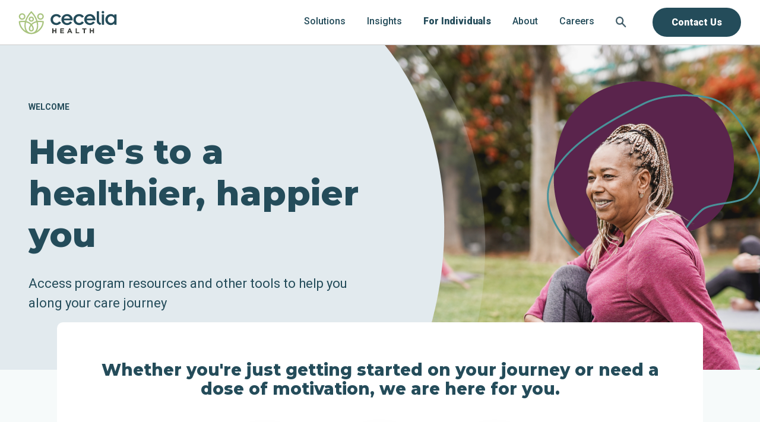

--- FILE ---
content_type: text/html; charset=UTF-8
request_url: https://www.ceceliahealth.com/participants/
body_size: 15227
content:
<!DOCTYPE html>
<html lang="en-US">
  <head>
    <meta name='robots' content='index, follow, max-image-preview:large, max-snippet:-1, max-video-preview:-1' />
<meta name="be:wp" content="1.1.17">
<!-- be_ixf, sdk, gho-->
<meta name="be:sdk" content="php_sdk_1.5.15" />
<meta name="be:timer" content="43ms" />
<meta name="be:orig_url" content="https%3A%2F%2Fwww.ceceliahealth.com%2Fparticipants%2F" />
<meta name="be:norm_url" content="https%3A%2F%2Fwww.ceceliahealth.com%2Fparticipants%2F" />
<meta name="be:capsule_url" content="https%3A%2F%2Fixfd1-api.bc0a.com%2Fapi%2Fixf%2F1.0.0%2Fget_capsule%2Ff00000000321995%2F1603021737" />
<meta name="be:api_dt" content="Zy_2026;Zm_01;Zd_11;Zh_00;Zmh_45;p_epoch:1768092345775" />
<meta name="be:mod_dt" content="Zy_2026;Zm_01;Zd_11;Zh_00;Zmh_45;p_epoch:1768092345775" />
<meta name="be:diag" content="uk0qA5BNvWW6xGEdFHdy753SFvLtpJPkWSaX9dpHW2AIQoJ7kHz7wbLeE2dZazR0Ta4T7I+h8vMokofV5t6GIiTTakBnhFTO0ebN1Yq+9FLJc4j0EcAX+dmIQHh6XyQ3JXt08uEm+9jtAZrYEJ+CWNV+uanbfsXJ/17Bf5QQNb5CYwrnJM4x2wKTJIRrn3zvtPIrKBf4IUoyNDPf5qnhdPaHaXDCkPMSXCmjaht6C7to5Q3kqSaaEAFdipE34/NB/dK3ETU6muf6Sgx/J8gX8xtsetUOC82Hav9TZzI02/H9kHEyH6KygRL5PM9LfDStD5KmUXsuGQ2smkq0vWidv77wkkv4f5Yin04JbgApPXmmFiTNSIEaqxT9m20Lub28Ydz/3T3GERh8OWIyLk9RVchKnqwMVNZqopVrjIN4RRS26JLncc4JGBg6YZYB/rwwTvn/eXNud2ua2g05FLoIFonT4ChhDJN+L8eALBA89QztjynsBMcNd+8iol3SO370Eu6hbzG0rrMzgZrVPr2BiKuAd0QnPv/YElnLx3B1TMzTp2hGz9y4VMrbGwApUYRaAoQS4R1R46zFb27FONBFpfhjCbvQDSqp9y5tkZxpe2BEnUKQl4V8qsKJ+L0TY9+UBzpp2GSHL3NdYA8BlxfLYFVk/mPt2QzNE+xc3Cyyz+XHzcJySDmHE7//Utwglor++A+Dw+p51Y8ckFtQ6fSfID7KIKR5K9y/RlJxG1QLTOaqliETLvVUGv+8mqU6ru+kyxZqX4AlBM98gknNFMoZoWj8lB6qGMkvilCyhQclLLijOAQ3Et8DNfPSAXBMwzRfQe5DVfeeyfX1ADI0+8Clb3OuKjWeK/48LqyBTldf5QDEb3U2SVluSeivWhsnW2fEnKR1BO3CUvg8X1b9yo86rxFpPnapxcb6awii0DdJYnB8q5nijRrDJu4/NNhDb9MzxFNTakD268ZOyz/gd97Pv7Zl3m4GWBmkDA6NtwdSGAJ9sMtvk/zHeSwUjJLOC8Lfoxv/mR2ZfgGQQY1XQvipo9Y7Z86KlFnGCpd2x1m/SYB0zrZT92Dtd0nHwgV/MHQH/f2r7PL1mNx4viwC4ApVnH14qSPKwBBd+CNIkavPkNzb2DR3nNENxNbnBwG8+e/eqC6KuYPt+XVzZuY0PC7dJWKAbg/z2VoeRMUqHcBbYqDoITxsjfq70tZAcLdyryAMN1uOhi8Y+W5fPs5GmYh5dxiqu6jv5S1RWPSdGEQI5rhCnfyikkWAYIINAbdCzqz2tTx/9EPKFLR4+4PNItuWVpb+sTp2FSAJ9X9D5Wt3E4ko0EOfyzXvMJVWqACmtYNcKwwahrE8exH4sb7OpmVy8Quj7pT/EwLPuujrb5nklBsPmWBNihkJWKZbAgFVluq+fWY88Meikj9IKOoTAVrQIK7Sqi/Rx6ux7r88MTnTxs2l2H9/BWQcyU03lm4hNyvGVFWDWVvO4k4lNZcsdIXjLvCcEeRtnJiGUYCsNQsZrl/hYkkEI/cjQ8mezMuSk8EaCV0VPvx9Ly6cIwloo9Nw28j8OK7i6BpnEChNRhGcAQtCka9gEwFKu3/AdhTfmtFQB7wIlrxQEv+xiB7vH3EuDW44Z1ibCGj5qwMzD8iAEuOXxEHCNdXk4fHdGOM7Bvz4+3yJF+6asl37+v6pZttKVlkVBw6ngxWrLM8j/ThZZO/0f0NuNZ6gzHcREiiS+INxOd/CLnyxVVy2iQDr5VffiW3FTyym6mS+vyOHsGNF361SVDVt7CfOLOjQfkiaa4ZVxnfxabNLj/cdaipMb1uQRtJt/eYFJbTtP8vwNzGOh8PeVVi3nYj1LULNxw3C17iE/[base64]/FlS+pf5FxIqEbgOs7yToGX28yFAhQe/xv7y28bw5ar1H9dr/ie1lVPwmEEWRXbP1ElN6Zgz6cS6OfdZbJmQSLdBTuN6WJM+PQWGI6nJRZ/Ixq9V9XJmYz2gy/qYyli0gAE6p1T9txiHq08mFdGiFsIa/pD7MNT5yILQWaT+/LAsVs7hdPCWME2wp50kvdET6A6j+JLeFmWX2ejRv/8fogE0dl1h5+fYvk/LcFTY62rKnZEmOyTu7fhdhEZ+jgggCLIK1k2BpGWB8rIAKzu5xNooL8bXjDaCf1sKTAx7MOk4wppaZQXHoXRHLyXYrLh2N8Wv/4Z5xhsuLlA+sc5sae3afl9HbAYOSn7fc7TgwfMGNqS94p7ifndRXU1yiZIhR96ROSZeED9Xd8LIwp+YzvVzGxmCp+mk69q9NMRq+JOkkxEdpBK+JnZmZwn/3rLhGMsazkLC2g+PXsqjCh6HtR+cb+pNotuwvq5YFxCoY6ZVS7mJCnHstC8b1tbjMy7shXJpC9pRng6zFa87f881QPWg=" />
<meta name="be:messages" content="true" />
<style>
.be-ix-link-block {width: 100%;}
  .be-ix-link-block .be-related-link-container .be-label {color: #2E4C59 !important;font-size: 17px;font-weight: 600;}
  .be-ix-link-block .be-related-link-container .be-list {display: inline-block;list-style: none;padding: 0;margin: 0;}
  .be-ix-link-block .be-related-link-container .be-list .be-list-item {display: inline-block;margin-right: 20px;padding: 0;}
  .be-ix-link-block .be-related-link-container .be-list .be-list-item .be-related-link {font-size: 16px;color: #2E4C59 ;text-decoration: none;font-weight: 500;}
  .be-ix-link-block .be-related-link-container .be-list .be-list-item .be-related-link:hover {color: #499299;}
  .be-ix-link-block .be-related-link-container .be-list .be-list-item:last-child {margin-right: 0;}
  @media (max-width: 767px) 
    {
        .be-ix-link-block .be-related-link-container {}
        .be-ix-link-block .be-related-link-container .be-label {width: 100%;text-align: center;margin-bottom: 10px;}
        .be-ix-link-block .be-related-link-container .be-list {display: block;width: 100%;}
        .be-ix-link-block .be-related-link-container .be-list .be-list-item {margin-right: 0px;padding: 0;display: block;  margin-bottom: 10px;  text-align: center;}
        .be-ix-link-block .be-related-link-container .be-list .be-list-item .be-related-link {padding: 0;}
    }
  @media (min-width: 768px) 
    {
        .be-ix-link-block .be-related-link-container {display: flex;justify-content: flex-start;align-items: baseline;}
        .be-ix-link-block .be-related-link-container .be-label {display: inline-block;margin-right: 20px;flex-grow: 0;flex-shrink: 0;}
    }
</style>

	<!-- This site is optimized with the Yoast SEO plugin v26.3 - https://yoast.com/wordpress/plugins/seo/ -->
	<meta name="description" content="Access helpful resources and sign up for upcoming webinars offered exclusively for participants enrolled in a Cecelia Health program." />
	<link rel="canonical" href="https://www.ceceliahealth.com/participants/" />
	<meta property="og:locale" content="en_US" />
	<meta property="og:type" content="article" />
	<meta property="og:title" content="Participants - Cecelia Health" />
	<meta property="og:description" content="Access helpful resources and sign up for upcoming webinars offered exclusively for participants enrolled in a Cecelia Health program." />
	<meta property="og:url" content="https://www.ceceliahealth.com/participants/" />
	<meta property="og:site_name" content="Cecelia Health" />
	<meta property="article:publisher" content="https://www.facebook.com/ceceliahealth/" />
	<meta property="article:modified_time" content="2025-10-03T18:41:18+00:00" />
	<meta name="twitter:card" content="summary_large_image" />
	<meta name="twitter:site" content="@ceceliahealth" />
	<meta name="twitter:label1" content="Est. reading time" />
	<meta name="twitter:data1" content="3 minutes" />
	<script type="application/ld+json" class="yoast-schema-graph">{"@context":"https://schema.org","@graph":[{"@type":"WebPage","@id":"https://www.ceceliahealth.com/participants/","url":"https://www.ceceliahealth.com/participants/","name":"Participants - Cecelia Health","isPartOf":{"@id":"https://www.ceceliahealth.com/#website"},"datePublished":"2022-11-18T21:46:32+00:00","dateModified":"2025-10-03T18:41:18+00:00","description":"Access helpful resources and sign up for upcoming webinars offered exclusively for participants enrolled in a Cecelia Health program.","breadcrumb":{"@id":"https://www.ceceliahealth.com/participants/#breadcrumb"},"inLanguage":"en-US","potentialAction":[{"@type":"ReadAction","target":["https://www.ceceliahealth.com/participants/"]}]},{"@type":"BreadcrumbList","@id":"https://www.ceceliahealth.com/participants/#breadcrumb","itemListElement":[{"@type":"ListItem","position":1,"name":"Home","item":"https://www.ceceliahealth.com/"},{"@type":"ListItem","position":2,"name":"Participants"}]},{"@type":"WebSite","@id":"https://www.ceceliahealth.com/#website","url":"https://www.ceceliahealth.com/","name":"Cecelia Health","description":"Integrated cardiometabolic care","publisher":{"@id":"https://www.ceceliahealth.com/#organization"},"potentialAction":[{"@type":"SearchAction","target":{"@type":"EntryPoint","urlTemplate":"https://www.ceceliahealth.com/?s={search_term_string}"},"query-input":{"@type":"PropertyValueSpecification","valueRequired":true,"valueName":"search_term_string"}}],"inLanguage":"en-US"},{"@type":"Organization","@id":"https://www.ceceliahealth.com/#organization","name":"Cecelia Health","url":"https://www.ceceliahealth.com/","logo":{"@type":"ImageObject","inLanguage":"en-US","@id":"https://www.ceceliahealth.com/#/schema/logo/image/","url":"https://cchmainsitev2dev.blob.core.windows.net/container1/wp-content/uploads/2022/11/CeceliaHealth-Logo_COLOR.svg","contentUrl":"https://cchmainsitev2dev.blob.core.windows.net/container1/wp-content/uploads/2022/11/CeceliaHealth-Logo_COLOR.svg","width":1,"height":1,"caption":"Cecelia Health"},"image":{"@id":"https://www.ceceliahealth.com/#/schema/logo/image/"},"sameAs":["https://www.facebook.com/ceceliahealth/","https://x.com/ceceliahealth","https://www.linkedin.com/company/cecelia-health/","https://www.instagram.com/cecelia_health/"]}]}</script>
	<!-- / Yoast SEO plugin. -->


<link rel='dns-prefetch' href='//js.hs-scripts.com' />
<link rel='dns-prefetch' href='//fonts.googleapis.com' />
<link rel="alternate" title="oEmbed (JSON)" type="application/json+oembed" href="https://www.ceceliahealth.com/wp-json/oembed/1.0/embed?url=https%3A%2F%2Fwww.ceceliahealth.com%2Fparticipants%2F" />
<link rel="alternate" title="oEmbed (XML)" type="text/xml+oembed" href="https://www.ceceliahealth.com/wp-json/oembed/1.0/embed?url=https%3A%2F%2Fwww.ceceliahealth.com%2Fparticipants%2F&#038;format=xml" />
		<style>
			.lazyload,
			.lazyloading {
				max-width: 100%;
			}
		</style>
		<style id='wp-img-auto-sizes-contain-inline-css' type='text/css'>
img:is([sizes=auto i],[sizes^="auto," i]){contain-intrinsic-size:3000px 1500px}
/*# sourceURL=wp-img-auto-sizes-contain-inline-css */
</style>
<link rel='stylesheet' id='c-google-fonts-roboto-css' href='https://fonts.googleapis.com/css2?family=Roboto%3Aital%2Cwght%400%2C100%3B0%2C300%3B0%2C400%3B0%2C500%3B0%2C700%3B0%2C900%3B1%2C100%3B1%2C300%3B1%2C400%3B1%2C500%3B1%2C700%3B1%2C900&#038;display=swap&#038;ver=6.9' type='text/css' media='all' />
<link rel='stylesheet' id='c-google-fonts-montserrat-css' href='https://fonts.googleapis.com/css2?family=Montserrat%3Aital%2Cwght%400%2C100%3B0%2C200%3B0%2C300%3B0%2C400%3B0%2C500%3B0%2C600%3B0%2C700%3B0%2C800%3B0%2C900%3B1%2C100%3B1%2C200%3B1%2C300%3B1%2C400%3B1%2C500%3B1%2C600%3B1%2C700%3B1%2C800%3B1%2C900&#038;display=swap&#038;ver=6.9' type='text/css' media='all' />
<link rel='stylesheet' id='c-google-fonts-inter-css' href='https://fonts.googleapis.com/css2?family=Inter%3Awght%40100%3B200%3B300%3B400%3B500%3B600%3B700%3B800%3B900&#038;display=swap&#038;ver=6.9' type='text/css' media='all' />
<style id='classic-theme-styles-inline-css' type='text/css'>
/*! This file is auto-generated */
.wp-block-button__link{color:#fff;background-color:#32373c;border-radius:9999px;box-shadow:none;text-decoration:none;padding:calc(.667em + 2px) calc(1.333em + 2px);font-size:1.125em}.wp-block-file__button{background:#32373c;color:#fff;text-decoration:none}
/*# sourceURL=/wp-includes/css/classic-themes.min.css */
</style>
<link rel='stylesheet' id='izi-main-css' href='https://www.ceceliahealth.com/wp-content/themes/cecelia-health/public/css/style.css?ver=1767636810' type='text/css' media='all' />
<script type="text/javascript" src="https://www.ceceliahealth.com/wp-includes/js/jquery/jquery.min.js?ver=3.7.1" id="jquery-core-js"></script>
<script type="text/javascript" src="https://www.ceceliahealth.com/wp-includes/js/jquery/jquery-migrate.min.js?ver=3.4.1" id="jquery-migrate-js"></script>
<link rel="https://api.w.org/" href="https://www.ceceliahealth.com/wp-json/" /><link rel="alternate" title="JSON" type="application/json" href="https://www.ceceliahealth.com/wp-json/wp/v2/pages/4896" /><link rel="EditURI" type="application/rsd+xml" title="RSD" href="https://www.ceceliahealth.com/xmlrpc.php?rsd" />
<link rel='shortlink' href='https://www.ceceliahealth.com/?p=4896' />
			<!-- DO NOT COPY THIS SNIPPET! Start of Page Analytics Tracking for HubSpot WordPress plugin v11.3.21-->
			<script class="hsq-set-content-id" data-content-id="standard-page">
				var _hsq = _hsq || [];
				_hsq.push(["setContentType", "standard-page"]);
			</script>
			<!-- DO NOT COPY THIS SNIPPET! End of Page Analytics Tracking for HubSpot WordPress plugin -->
					<script>
			document.documentElement.className = document.documentElement.className.replace('no-js', 'js');
		</script>
				<style>
			.no-js img.lazyload {
				display: none;
			}

			figure.wp-block-image img.lazyloading {
				min-width: 150px;
			}

			.lazyload,
			.lazyloading {
				--smush-placeholder-width: 100px;
				--smush-placeholder-aspect-ratio: 1/1;
				width: var(--smush-image-width, var(--smush-placeholder-width)) !important;
				aspect-ratio: var(--smush-image-aspect-ratio, var(--smush-placeholder-aspect-ratio)) !important;
			}

						.lazyload, .lazyloading {
				opacity: 0;
			}

			.lazyloaded {
				opacity: 1;
				transition: opacity 400ms;
				transition-delay: 0ms;
			}

					</style>
		<style type="text/css">.broken_link, a.broken_link {
	text-decoration: line-through;
}</style><link rel="icon" href="https://cchmainsitev2dev.blob.core.windows.net/container1/wp-content/uploads/2022/11/Cecelia-Health-favicon.png" sizes="32x32" />
<link rel="icon" href="https://cchmainsitev2dev.blob.core.windows.net/container1/wp-content/uploads/2022/11/Cecelia-Health-favicon.png" sizes="192x192" />
<link rel="apple-touch-icon" href="https://cchmainsitev2dev.blob.core.windows.net/container1/wp-content/uploads/2022/11/Cecelia-Health-favicon.png" />
<meta name="msapplication-TileImage" content="https://cchmainsitev2dev.blob.core.windows.net/container1/wp-content/uploads/2022/11/Cecelia-Health-favicon.png" />
    <meta charset="UTF-8">
    <meta http-equiv="x-ua-compatible" content="ie=edge">
    <meta name="viewport" content="width=device-width, initial-scale=1">
    <meta name="description" content="">
    <meta name="format-detection" content="telephone=no"><!-- Removes auto phone number detection on iOS -->
    <title>Participants - Cecelia Health</title>
    <link rel="preconnect" href="https://fonts.gstatic.com">
    <link rel="preconnect" href="https://fonts.googleapis.com">
    <link rel="preconnect" href="https://fonts.gstatic.com" crossorigin>
    <link rel="preconnect" href="https://fonts.googleapis.com">
    <link rel="preconnect" href="https://fonts.gstatic.com" crossorigin>

        
          <!-- Google Tag Manager -->
      <script>(function(w,d,s,l,i){w[l]=w[l]||[];w[l].push({'gtm.start':
      new Date().getTime(),event:'gtm.js'});var f=d.getElementsByTagName(s)[0],
      j=d.createElement(s),dl=l!='dataLayer'?'&l='+l:'';j.async=true;j.src=
      'https://www.googletagmanager.com/gtm.js?id='+i+dl;f.parentNode.insertBefore(j,f);
      })(window,document,'script','dataLayer','GTM-KFFF432');</script>
      <!-- End Google Tag Manager -->
      <style id='global-styles-inline-css' type='text/css'>
:root{--wp--preset--aspect-ratio--square: 1;--wp--preset--aspect-ratio--4-3: 4/3;--wp--preset--aspect-ratio--3-4: 3/4;--wp--preset--aspect-ratio--3-2: 3/2;--wp--preset--aspect-ratio--2-3: 2/3;--wp--preset--aspect-ratio--16-9: 16/9;--wp--preset--aspect-ratio--9-16: 9/16;--wp--preset--color--black: #000000;--wp--preset--color--cyan-bluish-gray: #abb8c3;--wp--preset--color--white: #ffffff;--wp--preset--color--pale-pink: #f78da7;--wp--preset--color--vivid-red: #cf2e2e;--wp--preset--color--luminous-vivid-orange: #ff6900;--wp--preset--color--luminous-vivid-amber: #fcb900;--wp--preset--color--light-green-cyan: #7bdcb5;--wp--preset--color--vivid-green-cyan: #00d084;--wp--preset--color--pale-cyan-blue: #8ed1fc;--wp--preset--color--vivid-cyan-blue: #0693e3;--wp--preset--color--vivid-purple: #9b51e0;--wp--preset--gradient--vivid-cyan-blue-to-vivid-purple: linear-gradient(135deg,rgb(6,147,227) 0%,rgb(155,81,224) 100%);--wp--preset--gradient--light-green-cyan-to-vivid-green-cyan: linear-gradient(135deg,rgb(122,220,180) 0%,rgb(0,208,130) 100%);--wp--preset--gradient--luminous-vivid-amber-to-luminous-vivid-orange: linear-gradient(135deg,rgb(252,185,0) 0%,rgb(255,105,0) 100%);--wp--preset--gradient--luminous-vivid-orange-to-vivid-red: linear-gradient(135deg,rgb(255,105,0) 0%,rgb(207,46,46) 100%);--wp--preset--gradient--very-light-gray-to-cyan-bluish-gray: linear-gradient(135deg,rgb(238,238,238) 0%,rgb(169,184,195) 100%);--wp--preset--gradient--cool-to-warm-spectrum: linear-gradient(135deg,rgb(74,234,220) 0%,rgb(151,120,209) 20%,rgb(207,42,186) 40%,rgb(238,44,130) 60%,rgb(251,105,98) 80%,rgb(254,248,76) 100%);--wp--preset--gradient--blush-light-purple: linear-gradient(135deg,rgb(255,206,236) 0%,rgb(152,150,240) 100%);--wp--preset--gradient--blush-bordeaux: linear-gradient(135deg,rgb(254,205,165) 0%,rgb(254,45,45) 50%,rgb(107,0,62) 100%);--wp--preset--gradient--luminous-dusk: linear-gradient(135deg,rgb(255,203,112) 0%,rgb(199,81,192) 50%,rgb(65,88,208) 100%);--wp--preset--gradient--pale-ocean: linear-gradient(135deg,rgb(255,245,203) 0%,rgb(182,227,212) 50%,rgb(51,167,181) 100%);--wp--preset--gradient--electric-grass: linear-gradient(135deg,rgb(202,248,128) 0%,rgb(113,206,126) 100%);--wp--preset--gradient--midnight: linear-gradient(135deg,rgb(2,3,129) 0%,rgb(40,116,252) 100%);--wp--preset--font-size--small: 13px;--wp--preset--font-size--medium: 20px;--wp--preset--font-size--large: 36px;--wp--preset--font-size--x-large: 42px;--wp--preset--spacing--20: 0.44rem;--wp--preset--spacing--30: 0.67rem;--wp--preset--spacing--40: 1rem;--wp--preset--spacing--50: 1.5rem;--wp--preset--spacing--60: 2.25rem;--wp--preset--spacing--70: 3.38rem;--wp--preset--spacing--80: 5.06rem;--wp--preset--shadow--natural: 6px 6px 9px rgba(0, 0, 0, 0.2);--wp--preset--shadow--deep: 12px 12px 50px rgba(0, 0, 0, 0.4);--wp--preset--shadow--sharp: 6px 6px 0px rgba(0, 0, 0, 0.2);--wp--preset--shadow--outlined: 6px 6px 0px -3px rgb(255, 255, 255), 6px 6px rgb(0, 0, 0);--wp--preset--shadow--crisp: 6px 6px 0px rgb(0, 0, 0);}:where(.is-layout-flex){gap: 0.5em;}:where(.is-layout-grid){gap: 0.5em;}body .is-layout-flex{display: flex;}.is-layout-flex{flex-wrap: wrap;align-items: center;}.is-layout-flex > :is(*, div){margin: 0;}body .is-layout-grid{display: grid;}.is-layout-grid > :is(*, div){margin: 0;}:where(.wp-block-columns.is-layout-flex){gap: 2em;}:where(.wp-block-columns.is-layout-grid){gap: 2em;}:where(.wp-block-post-template.is-layout-flex){gap: 1.25em;}:where(.wp-block-post-template.is-layout-grid){gap: 1.25em;}.has-black-color{color: var(--wp--preset--color--black) !important;}.has-cyan-bluish-gray-color{color: var(--wp--preset--color--cyan-bluish-gray) !important;}.has-white-color{color: var(--wp--preset--color--white) !important;}.has-pale-pink-color{color: var(--wp--preset--color--pale-pink) !important;}.has-vivid-red-color{color: var(--wp--preset--color--vivid-red) !important;}.has-luminous-vivid-orange-color{color: var(--wp--preset--color--luminous-vivid-orange) !important;}.has-luminous-vivid-amber-color{color: var(--wp--preset--color--luminous-vivid-amber) !important;}.has-light-green-cyan-color{color: var(--wp--preset--color--light-green-cyan) !important;}.has-vivid-green-cyan-color{color: var(--wp--preset--color--vivid-green-cyan) !important;}.has-pale-cyan-blue-color{color: var(--wp--preset--color--pale-cyan-blue) !important;}.has-vivid-cyan-blue-color{color: var(--wp--preset--color--vivid-cyan-blue) !important;}.has-vivid-purple-color{color: var(--wp--preset--color--vivid-purple) !important;}.has-black-background-color{background-color: var(--wp--preset--color--black) !important;}.has-cyan-bluish-gray-background-color{background-color: var(--wp--preset--color--cyan-bluish-gray) !important;}.has-white-background-color{background-color: var(--wp--preset--color--white) !important;}.has-pale-pink-background-color{background-color: var(--wp--preset--color--pale-pink) !important;}.has-vivid-red-background-color{background-color: var(--wp--preset--color--vivid-red) !important;}.has-luminous-vivid-orange-background-color{background-color: var(--wp--preset--color--luminous-vivid-orange) !important;}.has-luminous-vivid-amber-background-color{background-color: var(--wp--preset--color--luminous-vivid-amber) !important;}.has-light-green-cyan-background-color{background-color: var(--wp--preset--color--light-green-cyan) !important;}.has-vivid-green-cyan-background-color{background-color: var(--wp--preset--color--vivid-green-cyan) !important;}.has-pale-cyan-blue-background-color{background-color: var(--wp--preset--color--pale-cyan-blue) !important;}.has-vivid-cyan-blue-background-color{background-color: var(--wp--preset--color--vivid-cyan-blue) !important;}.has-vivid-purple-background-color{background-color: var(--wp--preset--color--vivid-purple) !important;}.has-black-border-color{border-color: var(--wp--preset--color--black) !important;}.has-cyan-bluish-gray-border-color{border-color: var(--wp--preset--color--cyan-bluish-gray) !important;}.has-white-border-color{border-color: var(--wp--preset--color--white) !important;}.has-pale-pink-border-color{border-color: var(--wp--preset--color--pale-pink) !important;}.has-vivid-red-border-color{border-color: var(--wp--preset--color--vivid-red) !important;}.has-luminous-vivid-orange-border-color{border-color: var(--wp--preset--color--luminous-vivid-orange) !important;}.has-luminous-vivid-amber-border-color{border-color: var(--wp--preset--color--luminous-vivid-amber) !important;}.has-light-green-cyan-border-color{border-color: var(--wp--preset--color--light-green-cyan) !important;}.has-vivid-green-cyan-border-color{border-color: var(--wp--preset--color--vivid-green-cyan) !important;}.has-pale-cyan-blue-border-color{border-color: var(--wp--preset--color--pale-cyan-blue) !important;}.has-vivid-cyan-blue-border-color{border-color: var(--wp--preset--color--vivid-cyan-blue) !important;}.has-vivid-purple-border-color{border-color: var(--wp--preset--color--vivid-purple) !important;}.has-vivid-cyan-blue-to-vivid-purple-gradient-background{background: var(--wp--preset--gradient--vivid-cyan-blue-to-vivid-purple) !important;}.has-light-green-cyan-to-vivid-green-cyan-gradient-background{background: var(--wp--preset--gradient--light-green-cyan-to-vivid-green-cyan) !important;}.has-luminous-vivid-amber-to-luminous-vivid-orange-gradient-background{background: var(--wp--preset--gradient--luminous-vivid-amber-to-luminous-vivid-orange) !important;}.has-luminous-vivid-orange-to-vivid-red-gradient-background{background: var(--wp--preset--gradient--luminous-vivid-orange-to-vivid-red) !important;}.has-very-light-gray-to-cyan-bluish-gray-gradient-background{background: var(--wp--preset--gradient--very-light-gray-to-cyan-bluish-gray) !important;}.has-cool-to-warm-spectrum-gradient-background{background: var(--wp--preset--gradient--cool-to-warm-spectrum) !important;}.has-blush-light-purple-gradient-background{background: var(--wp--preset--gradient--blush-light-purple) !important;}.has-blush-bordeaux-gradient-background{background: var(--wp--preset--gradient--blush-bordeaux) !important;}.has-luminous-dusk-gradient-background{background: var(--wp--preset--gradient--luminous-dusk) !important;}.has-pale-ocean-gradient-background{background: var(--wp--preset--gradient--pale-ocean) !important;}.has-electric-grass-gradient-background{background: var(--wp--preset--gradient--electric-grass) !important;}.has-midnight-gradient-background{background: var(--wp--preset--gradient--midnight) !important;}.has-small-font-size{font-size: var(--wp--preset--font-size--small) !important;}.has-medium-font-size{font-size: var(--wp--preset--font-size--medium) !important;}.has-large-font-size{font-size: var(--wp--preset--font-size--large) !important;}.has-x-large-font-size{font-size: var(--wp--preset--font-size--x-large) !important;}
/*# sourceURL=global-styles-inline-css */
</style>
</head>

  <body class="wp-singular page-template-default page page-id-4896 page-parent wp-theme-cecelia-health">
          <!-- Google Tag Manager (noscript) -->
      <noscript><iframe data-src="https://www.googletagmanager.com/ns.html?id=GTM-KFFF432"
      height="0" width="0" style="display:none;visibility:hidden" src="[data-uri]" class="lazyload" data-load-mode="1"></iframe></noscript>
      <!-- End Google Tag Manager (noscript) -->
    
    
    <header class="main-header">
      <a class="skip-to-content" href="#content" onclick="document.querySelector('#content').focus()">
        skip to content
      </a>

      
      <div class="wrapper">
        <a class="main-header--site-logo" href="https://www.ceceliahealth.com" title="Cecelia Health home">
          <picture class="site-logo--container"><img width="1" height="1" data-src="https://cchmainsitev2dev.blob.core.windows.net/container1/wp-content/uploads/2022/11/CeceliaHealth-Logo_COLOR.svg" class="lazy site-logo" alt="Cecelia Health logo" decoding="async" /></picture>        </a>

        <!-- Mobile Menu Toggler -->
        <input type="checkbox" id="mobile-menu-trigger" class="menu-trigger visually-hidden" aria-labelledby='mobile-menu-trigger-label' autocomplete="off" />
        <label for="mobile-menu-trigger" class="mobile-menu-button">
          <span></span>
          <span id="mobile-menu-trigger-label" class="sr-only">Toggle mobile menu</span>
        </label>

        <nav class="main-menu" aria-label="Main Navigation">
          
<div class="search-form mobile-only">
  <div class="wrapper wrapper--small"> 
    <form class="search-form--form" method="get" action="https://www.ceceliahealth.com">
      <button class="search-form--cancel search-form--cancel--x x"></button>
      <label>
        <span class="text-blue h1">Search</span>
        <input type="search" name="s" placeholder="Search..." class="text-dark-blue">
      </label>
      <div><button type="submit" class="button--dark">Search</button></div>
    </form>
  </div>
</div>
          <ul id="menu-main-menu" class="menu"><li id="menu-item-4823" class="menu-item menu-item-type-custom menu-item-object-custom menu-item-has-children menu-item-4823"><a href="#"><span>Solutions</span></a>
				<label class='sub-menu-toggler' aria-hidden='true' for='submenu-toggler-4823'>
					<span id='label-4823' class='sr-only'>Toggle Solutions submenu</span>
				</label>
			
				<input role='button' class='menu-trigger visually-hidden' type='checkbox' id='submenu-toggler-4823' aria-labelledby='label-4823' />
				<span class='sub-menu-toggler-icon'></span>
			
<ul class="sub-menu">
	<li id="menu-item-4824" class="mega-menu-item menu-item menu-item-type-custom menu-item-object-custom menu-item-4824"><a href="#"><span>What we do<br/><span class="menu-item-description">Cecelia Health delivers virtual care designed with a human element. Learn more about what we do and how we can help you with our proven solutions.</span></span></a></li>
	<li id="menu-item-7089" class="menu-item menu-item-type-custom menu-item-object-custom menu-item-has-children menu-item-7089"><a href="#"><span>Solutions</span></a>
	<ul class="sub-menu">
		<li id="menu-item-7088" class="menu-item menu-item-type-post_type menu-item-object-page menu-item-7088"><a href="https://www.ceceliahealth.com/solutions/integrated-chronic-care-management/"><span>Integrated Cardiometabolic Care</span></a></li>
		<li id="menu-item-7087" class="menu-item menu-item-type-post_type menu-item-object-page menu-item-7087"><a href="https://www.ceceliahealth.com/conditions/obesity-weight-management/"><span>Weight Management</span></a></li>
		<li id="menu-item-7601" class="menu-item menu-item-type-post_type menu-item-object-page menu-item-7601"><a href="https://www.ceceliahealth.com/solutions/glp-1/"><span>GLP-1 Clinical &#038; Lifestyle Support</span></a></li>
		<li id="menu-item-5499" class="menu-item menu-item-type-post_type menu-item-object-page menu-item-5499"><a href="https://www.ceceliahealth.com/overview/patient-support/"><span>Patient Support for Pharma</span></a></li>
	</ul>
</li>
</ul>
</li>
<li id="menu-item-4853" class="menu-item menu-item-type-custom menu-item-object-custom menu-item-4853"><a href="/insights"><span>Insights</span></a></li>
<li id="menu-item-4950" class="menu-item menu-item-type-custom menu-item-object-custom current-menu-item menu-item-4950"><a href="/participants" aria-current="page"><span>For Individuals</span></a></li>
<li id="menu-item-27" class="menu-item menu-item-type-custom menu-item-object-custom menu-item-has-children menu-item-27"><a href="#"><span>About</span></a>
				<label class='sub-menu-toggler' aria-hidden='true' for='submenu-toggler-27'>
					<span id='label-27' class='sr-only'>Toggle About submenu</span>
				</label>
			
				<input role='button' class='menu-trigger visually-hidden' type='checkbox' id='submenu-toggler-27' aria-labelledby='label-27' />
				<span class='sub-menu-toggler-icon'></span>
			
<ul class="sub-menu">
	<li id="menu-item-4813" class="mega-menu-item menu-item menu-item-type-custom menu-item-object-custom menu-item-4813"><a href="#"><span>Who we are<br/><span class="menu-item-description">Learn more about Cecelia Health’s mission, get to know our people, and stay up-to-date on the latest company news.</span></span></a></li>
	<li id="menu-item-7091" class="menu-item menu-item-type-custom menu-item-object-custom menu-item-has-children menu-item-7091"><a href="#"><span>About</span></a>
	<ul class="sub-menu">
		<li id="menu-item-23" class="menu-item menu-item-type-post_type menu-item-object-page menu-item-23"><a href="https://www.ceceliahealth.com/about-us/"><span>About Cecelia Health</span></a></li>
		<li id="menu-item-4928" class="menu-item menu-item-type-post_type menu-item-object-page menu-item-4928"><a href="https://www.ceceliahealth.com/press-releases/"><span>Press</span></a></li>
	</ul>
</li>
</ul>
</li>
<li id="menu-item-4854" class="menu-item menu-item-type-custom menu-item-object-custom menu-item-4854"><a href="/careers"><span>Careers</span></a></li>
<li id="menu-item-80" class="search-form--toggle menu-item menu-item-type-custom menu-item-object-custom menu-item-80"><a href="#"><span>Search</span></a></li>
<li id="menu-item-5603" class="menu-item menu-item-type-post_type menu-item-object-page menu-item-5603"><a href="https://www.ceceliahealth.com/contact-us/"><span>Contact Us</span></a></li>
</ul>        </nav>
      </div>

      <div class="wrapper main-header--search-form">
        
<div class="search-form desktop-only">
  <div class="wrapper wrapper--small"> 
    <form class="search-form--form" method="get" action="https://www.ceceliahealth.com">
      <button class="search-form--cancel search-form--cancel--x x"></button>
      <label>
        <span class="text-blue h1">Search</span>
        <input type="search" name="s" placeholder="What are you searching for today?" class="text-dark-blue">
      </label>
      <div><button type="submit" class="button--dark">Search</button></div>
    </form>
  </div>
</div>      </div>      
    </header>

          <main>
    <div id="content" class="sr-only"></div>
<div id='module-1'><section class="c-hero c-hero--full c-hero--pale-blue" >
    <div class="c-hero__text-container">
                    <div class="c-hero__prefix-container"><h5 class="c-hero__prefix">WELCOME</h5></div>
                <div class="c-hero__header-container"><h2 class="c-hero__header">Here's to a healthier, happier you</h2></div>
                    <div class="c-hero__subheader-container"><h5 class="c-hero__subheader">Access program resources and other tools to help you along your care journey</h5></div>
                    </div>
            <div class="c-hero__image-container">
            <img data-src="https://cchmainsitev2dev.blob.core.windows.net/container1/wp-content/uploads/2022/11/participants-women-yoga-poses-virtual-care-Cecelia-Health.png" alt="hero image" class="c-hero__image lazyload" src="[data-uri]">
        </div>
    </section></div><div id='module-2'><div class="c-icons-lite homepage-hero-overlay --c-padding-top-medium --c-padding-bottom-medium" >
    <div class="wrapper">
        <div class="c-icons-lite__outer-wrapper">            <div class="c-icons-lite__inner-wrapper">
                                <div class="c-icons-lite__title-container">
                    <h3 class="c-icons-lite__title">Whether you're just getting started on your journey or need a dose of motivation, we are here for you. </h3>
                </div>
                                                <div class="c-icons-lite__icons-container">
                                            
                            <div class="c-icons-lite__icon-block --icon-layout-three lite-icon">
                                <!-- Wraps image in anchor element if link is set in backend -->
                                                                    <a href="/patient-resources" target="_blank" aria-label="icon link">
                                        <img data-src='https://cchmainsitev2dev.blob.core.windows.net/container1/wp-content/uploads/2022/11/participants-read-blog-icon.svg' alt='participants-read-blog-icon' class='c-icons-lite__icon lazyload' src='[data-uri]'>                                    </a>
                                
                                                                    <span class="c-icons-lite__icon-block-title">Read blog posts</span>
                                                            </div>

                        
                                                                    
                            <div class="c-icons-lite__icon-block --icon-layout-three lite-icon">
                                <!-- Wraps image in anchor element if link is set in backend -->
                                                                    <a href="/webinars" target="_blank" aria-label="icon link">
                                        <img data-src='https://cchmainsitev2dev.blob.core.windows.net/container1/wp-content/uploads/2022/11/participants-upcoming-webinars-icon.svg' alt='participants-upcoming-webinars-icon' class='c-icons-lite__icon lazyload' src='[data-uri]'>                                    </a>
                                
                                                                    <span class="c-icons-lite__icon-block-title">View webinars</span>
                                                            </div>

                        
                                                                    
                            <div class="c-icons-lite__icon-block --icon-layout-three lite-icon">
                                <!-- Wraps image in anchor element if link is set in backend -->
                                                                    <a href="/recursos-en-espanol" target="_blank" aria-label="icon link">
                                        <img data-src='https://cchmainsitev2dev.blob.core.windows.net/container1/wp-content/uploads/2022/11/participants-recursos-en-espanol-icon.svg' alt='participants-recursos-en-espanol-icon' class='c-icons-lite__icon lazyload' src='[data-uri]'>                                    </a>
                                
                                                                    <span class="c-icons-lite__icon-block-title">Recursos en Español</span>
                                                            </div>

                        
                                                            </div>
                            </div>
        </div>    </div>
</div></div><div id='module-3'><section class="new-photo-component light-gray --c-padding-top-medium --c-padding-bottom-medium" >
    <div class="nonstandard-wrapper image">
        <div class="col">
            <figure>
                <img class="photo-component-image lazyload" data-src="https://cchmainsitev2dev.blob.core.windows.net/container1/wp-content/uploads/2022/11/participants-women-smiling-virtual-care-Cecelia-Health.jpg" alt="participants-women-smiling-virtual-care-Cecelia-Health" src="[data-uri]" />
                <figcaption style="display: none;">participants-women-smiling-virtual-care-Cecelia-Health</figcaption>
            </figure>
        </div>
        <div class="col">
            <h5 class="subtitle">CONNECT</h5>            <h2 class="title">Join our virtual healthcare community</h2>            <p class="description">Follow Cecelia Health on Facebook and Instagram to get the latest updates from our clinical team and connect with others who are currently enrolled in or graduated from our programs.</p>                        <div class="button-wrapper">
                                    <a target="_blank" class="button button--white" href="https://www.facebook.com/ceceliahealth/">
                        Facebook                    </a>
                                   <a target="_blank" class="button button--white" href="https://www.instagram.com/ceceliahealth/">
                        Instagram                    </a>
                                       </div>
        </div>
    </div>
</section></div><div id='module-4'><section class="new-photo-component dark-teal --c-padding-top-medium --c-padding-bottom-medium" >
    <div class="nonstandard-wrapper text">
        <div class="col">
            <figure>
                <img class="photo-component-image lazyload" data-src="https://cchmainsitev2dev.blob.core.windows.net/container1/wp-content/uploads/2022/11/participants-blog-post-tips-for-stress-Cecelia-Health.jpg" alt="participants-blog-post-tips-for-stress-Cecelia-Health" src="[data-uri]" />
                <figcaption style="display: none;">participants-blog-post-tips-for-stress-Cecelia-Health</figcaption>
            </figure>
        </div>
        <div class="col">
            <h5 class="subtitle">FEATURED BLOG</h5>            <h2 class="title">Five tips for when you're feeling stressed</h2>            <p class="description">Unmanaged stress may lead to health complications that begin with a persistent headache, tense shoulders, or sudden problems falling asleep. Try these five tips to help you overcome feeling stressed. <br />
</p>                        <div class="button-wrapper">
                                    <a target="_self" class="button button--white" href="/five-tips-to-help-you-overcome-feeling-stressed">
                        Keep reading                    </a>
                                       </div>
        </div>
    </div>
</section></div><div id='module-5'><section class="new-photo-component gradient --c-padding-top-small --c-padding-bottom-medium" >
    <div class="nonstandard-wrapper image">
        <div class="col">
            <figure>
                <img class="photo-component-image lazyload" data-src="https://cchmainsitev2dev.blob.core.windows.net/container1/wp-content/uploads/2022/11/participants-blog-post-spotlight-story-Cecelia-Health2-e1669774381435.png" alt="participants-blog-post-spotlight-story-Cecelia-Health" src="[data-uri]" />
                <figcaption style="display: none;">participants-blog-post-spotlight-story-Cecelia-Health</figcaption>
            </figure>
        </div>
        <div class="col">
            <h5 class="subtitle">REAL PARTICIPANT STORY</h5>            <h2 class="title">Meet Janice</h2>            <p class="description">Janice struggled with receiving education to help her best manage her Type 1 Diabetes, but after 6 months working with a Cecelia Health clinician…</p>                        <div class="button-wrapper">
                                    <a target="_self" class="button button" href="/the-power-of-knowledge-and-determination-for-positive-health-outcomes">
                        Keep reading                    </a>
                                       </div>
        </div>
    </div>
</section></div><div id='module-6'>
<section class="new-vertical-card-component light-gray --c-padding-top-medium --c-padding-bottom-medium"  id="DEAP" >
    <div class="wrapper text">
        <div class="col">
                        <h2 class="title">Nationally accredited diabetes support</h2>            <p class="description">Our diabetes education program is accredited by the Association of Diabetes Care & Education Specialists (ADCES) through their Diabetes Education Accreditation Program (DEAP). This means you’re getting trusted, high-quality support that meets national standards—designed with your health and well-being in mind.</p>            <div class="button-wrapper">
                            </div>
        </div>
        <div class="col">
            <ul class="cards">
                            <li class="card">
                    <a class="card-link" target="_blank" href="https://cchmainsitev2dev.blob.core.windows.net/container1/wp-content/uploads/2025/04/ADCES-DEAP-certificate2028-Cecelia-Health.pdf">
                        <div class="info-wrapper line-passion">
                            <h3 class="title">View our ADCES DEAP Certificate</h3>
                            <p class="description">See the official certificate of accreditation</p>
                        </div>
                    </a>
                </li>
                               <li class="card">
                    <a class="card-link" target="_blank" href="https://cchmainsitev2dev.blob.core.windows.net/container1/wp-content/uploads/2025/04/ADCES-DEAP-bill-of-rights-english.pdf">
                        <div class="info-wrapper line-passion">
                            <h3 class="title">Read the bill of rights</h3>
                            <p class="description">Get more information on your rights as a diabetes education patient</p>
                        </div>
                    </a>
                </li>
                               <li class="card">
                    <a class="card-link" target="_blank" href="https://cchmainsitev2dev.blob.core.windows.net/container1/wp-content/uploads/2025/04/ADCES-DEAP-concerns-poster-english.pdf">
                        <div class="info-wrapper line-passion">
                            <h3 class="title">Have a concern?</h3>
                            <p class="description">You can reach out to ADCES if you have any concerns about the diabetes self-management education/training you receive</p>
                        </div>
                    </a>
                </li>
                           </ul>
        </div>
    </div>
</section></div>  
   
  </main>
  
  <footer class="main-footer">
    <div class="wrapper">
      <div class="main-footer desktop-only">
        <div class="main-footer--top flex">
          <div class="main-footer--top--left">
            <a href="https://www.ceceliahealth.com" title="Cecelia Health home">
              <div class="footer-logo--container">
                <picture class="footer-logo--container"><img data-src="https://cchmainsitev2dev.blob.core.windows.net/container1/wp-content/uploads/2022/11/CeceliaHealth-Logo_COLOR.svg" class="lazy footer-logo" alt="Cecelia Health logo" decoding="async" /></picture>              </div>
              <span class="sr-only">Click to go to the home page</span>
            </a>

            <div class="main-footer--contact-info editor-content">
                              <p>750 Lexington Avenue<br />
New York, NY 10022</p>
                                            <a class="main-footer--contact-phone" href="tel:866.411.0254">866.411.0254</a>
                                            <a class="main-footer--contact-phone" href="mailto:info@ceceliahealth.com">info@ceceliahealth.com</a>
                          </div>
          </div>

          <div class="main-footer--top--center">
            <nav aria-label="Footer Navigation">
              <ul id="menu-footer-menu-1" class="menu"><li id="menu-item-4925" class="menu-item menu-item-type-custom menu-item-object-custom menu-item-has-children menu-item-4925"><h2 class="footer-title">SOLUTIONS</h2>
<ul class="sub-menu">
	<li id="menu-item-7081" class="menu-item menu-item-type-post_type menu-item-object-page menu-item-7081"><a href="https://www.ceceliahealth.com/solutions/integrated-chronic-care-management/">Integrated Cardiometabolic Care</a></li>
	<li id="menu-item-7080" class="menu-item menu-item-type-post_type menu-item-object-page menu-item-7080"><a href="https://www.ceceliahealth.com/conditions/obesity-weight-management/">Weight Management</a></li>
	<li id="menu-item-7603" class="menu-item menu-item-type-post_type menu-item-object-page menu-item-7603"><a href="https://www.ceceliahealth.com/solutions/glp-1/">GLP-1 Clinical Support</a></li>
	<li id="menu-item-5574" class="menu-item menu-item-type-post_type menu-item-object-page menu-item-5574"><a href="https://www.ceceliahealth.com/overview/patient-support/">Patient Support Solutions</a></li>
</ul>
</li>
<li id="menu-item-4914" class="menu-item menu-item-type-custom menu-item-object-custom current-menu-ancestor current-menu-parent menu-item-has-children menu-item-4914"><h2 class="footer-title">RESOURCES</h2>
<ul class="sub-menu">
	<li id="menu-item-7076" class="menu-item menu-item-type-custom menu-item-object-custom menu-item-7076"><a href="https://www.ceceliahealth.com/industry-insights/">Industry Insights Blog</a></li>
	<li id="menu-item-7078" class="menu-item menu-item-type-post_type menu-item-object-page menu-item-7078"><a href="https://www.ceceliahealth.com/insights/">Outcomes</a></li>
	<li id="menu-item-7077" class="menu-item menu-item-type-post_type menu-item-object-page current-menu-item page_item page-item-4896 current_page_item menu-item-7077"><a href="https://www.ceceliahealth.com/participants/" aria-current="page">For Individuals</a></li>
</ul>
</li>
<li id="menu-item-4913" class="footer-title menu-item menu-item-type-custom menu-item-object-custom menu-item-has-children menu-item-4913"><h2 class="footer-title">ABOUT</h2>
<ul class="sub-menu">
	<li id="menu-item-4901" class="menu-item menu-item-type-post_type menu-item-object-page menu-item-4901"><a href="https://www.ceceliahealth.com/about-us/">About Us</a></li>
	<li id="menu-item-4905" class="menu-item menu-item-type-post_type menu-item-object-page menu-item-4905"><a href="https://www.ceceliahealth.com/careers/">Careers</a></li>
	<li id="menu-item-4904" class="menu-item menu-item-type-post_type menu-item-object-page menu-item-4904"><a href="https://www.ceceliahealth.com/press-releases/">Press</a></li>
</ul>
</li>
</ul>            </nav>
          </div>

          <div class="main-footer--top--right">
                          <h2 class="main-footer--connect-header">Stay in touch</h2>
                                      <p class="main-footer--connect-description">Don't miss updates from our team—sign up for more info and follow us for the latest news!</p>
            
            <a class="button button-primary" href="/contact-us">Connect with us</a>

            
<section class="social-media-list">
      <a href="https://www.linkedin.com/company/cecelia-health/" target="_blank" class="social-link social-link--linkedin">
      <svg xmlns="http://www.w3.org/2000/svg" viewBox="0 0 32 32"><path d="M12 12h5.535v2.837h0.079c0.77-1.381 2.655-2.837 5.464-2.837 5.842 0 6.922 3.637 6.922 8.367v9.633h-5.769v-8.54c0-2.037-0.042-4.657-3.001-4.657-3.005 0-3.463 2.218-3.463 4.509v8.688h-5.767v-18z"></path><path d="M2 12h6v18h-6v-18z"></path><path d="M8 7c0 1.657-1.343 3-3 3s-3-1.343-3-3c0-1.657 1.343-3 3-3s3 1.343 3 3z"></path></svg>      <span class="sr-only">Visit us on linkedin</span>
    </a>
      <a href="https://www.facebook.com/ceceliahealth/" target="_blank" class="social-link social-link--facebook">
      <svg xmlns="http://www.w3.org/2000/svg" viewBox="0 0 32 32"><path d="M19 6h5v-6h-5c-3.86 0-7 3.14-7 7v3h-4v6h4v16h6v-16h5l1-6h-6v-3c0-0.542 0.458-1 1-1z"></path></svg>      <span class="sr-only">Visit us on facebook</span>
    </a>
      <a href="https://www.instagram.com/ceceliahealth/" target="_blank" class="social-link social-link--instagram">
      <svg xmlns="http://www.w3.org/2000/svg" viewBox="0 0 32 32"><path d="M16 2.881c4.275 0 4.781 0.019 6.462 0.094 1.563 0.069 2.406 0.331 2.969 0.55 0.744 0.288 1.281 0.638 1.837 1.194 0.563 0.563 0.906 1.094 1.2 1.838 0.219 0.563 0.481 1.412 0.55 2.969 0.075 1.688 0.094 2.194 0.094 6.463s-0.019 4.781-0.094 6.463c-0.069 1.563-0.331 2.406-0.55 2.969-0.288 0.744-0.637 1.281-1.194 1.837-0.563 0.563-1.094 0.906-1.837 1.2-0.563 0.219-1.413 0.481-2.969 0.55-1.688 0.075-2.194 0.094-6.463 0.094s-4.781-0.019-6.463-0.094c-1.563-0.069-2.406-0.331-2.969-0.55-0.744-0.288-1.281-0.637-1.838-1.194-0.563-0.563-0.906-1.094-1.2-1.837-0.219-0.563-0.481-1.413-0.55-2.969-0.075-1.688-0.094-2.194-0.094-6.463s0.019-4.781 0.094-6.463c0.069-1.563 0.331-2.406 0.55-2.969 0.288-0.744 0.638-1.281 1.194-1.838 0.563-0.563 1.094-0.906 1.838-1.2 0.563-0.219 1.412-0.481 2.969-0.55 1.681-0.075 2.188-0.094 6.463-0.094zM16 0c-4.344 0-4.887 0.019-6.594 0.094-1.7 0.075-2.869 0.35-3.881 0.744-1.056 0.412-1.95 0.956-2.837 1.85-0.894 0.888-1.438 1.781-1.85 2.831-0.394 1.019-0.669 2.181-0.744 3.881-0.075 1.713-0.094 2.256-0.094 6.6s0.019 4.887 0.094 6.594c0.075 1.7 0.35 2.869 0.744 3.881 0.413 1.056 0.956 1.95 1.85 2.837 0.887 0.887 1.781 1.438 2.831 1.844 1.019 0.394 2.181 0.669 3.881 0.744 1.706 0.075 2.25 0.094 6.594 0.094s4.888-0.019 6.594-0.094c1.7-0.075 2.869-0.35 3.881-0.744 1.050-0.406 1.944-0.956 2.831-1.844s1.438-1.781 1.844-2.831c0.394-1.019 0.669-2.181 0.744-3.881 0.075-1.706 0.094-2.25 0.094-6.594s-0.019-4.887-0.094-6.594c-0.075-1.7-0.35-2.869-0.744-3.881-0.394-1.063-0.938-1.956-1.831-2.844-0.887-0.887-1.781-1.438-2.831-1.844-1.019-0.394-2.181-0.669-3.881-0.744-1.712-0.081-2.256-0.1-6.6-0.1v0z"></path><path d="M16 7.781c-4.537 0-8.219 3.681-8.219 8.219s3.681 8.219 8.219 8.219 8.219-3.681 8.219-8.219c0-4.537-3.681-8.219-8.219-8.219zM16 21.331c-2.944 0-5.331-2.387-5.331-5.331s2.387-5.331 5.331-5.331c2.944 0 5.331 2.387 5.331 5.331s-2.387 5.331-5.331 5.331z"></path><path d="M26.462 7.456c0 1.060-0.859 1.919-1.919 1.919s-1.919-0.859-1.919-1.919c0-1.060 0.859-1.919 1.919-1.919s1.919 0.859 1.919 1.919z"></path></svg>      <span class="sr-only">Visit us on instagram</span>
    </a>
      <a href="https://www.youtube.com/channel/UCiMCdtJZElhONnhJ6yGw3DA" target="_blank" class="social-link social-link--youtube">
      <svg xmlns="http://www.w3.org/2000/svg" viewBox="0 0 32 32"><path d="M31.681 9.6c0 0-0.313-2.206-1.275-3.175-1.219-1.275-2.581-1.281-3.206-1.356-4.475-0.325-11.194-0.325-11.194-0.325h-0.012c0 0-6.719 0-11.194 0.325-0.625 0.075-1.987 0.081-3.206 1.356-0.963 0.969-1.269 3.175-1.269 3.175s-0.319 2.588-0.319 5.181v2.425c0 2.587 0.319 5.181 0.319 5.181s0.313 2.206 1.269 3.175c1.219 1.275 2.819 1.231 3.531 1.369 2.563 0.244 10.881 0.319 10.881 0.319s6.725-0.012 11.2-0.331c0.625-0.075 1.988-0.081 3.206-1.356 0.962-0.969 1.275-3.175 1.275-3.175s0.319-2.587 0.319-5.181v-2.425c-0.006-2.588-0.325-5.181-0.325-5.181zM12.694 20.15v-8.994l8.644 4.513-8.644 4.481z"></path></svg>      <span class="sr-only">Visit us on youtube</span>
    </a>
      <a href="https://twitter.com/ceceliahealth" target="_blank" class="social-link social-link--twitter">
      <svg xmlns="http://www.w3.org/2000/svg" width="10" height="10" viewBox="0 0 12 12" fill="none"><path d="M5.95136 4.23214L9.67408 0H8.79192L5.55948 3.67471L2.97773 0H0L3.9041 5.55681L0 9.99487H0.882217L4.29576 6.11425L7.02227 9.99487H10L5.95114 4.23214H5.95136ZM4.74304 5.60577L4.34748 5.05244L1.20009 0.649506H2.55513L5.0951 4.20281L5.49067 4.75614L8.79233 9.3749H7.4373L4.74304 5.60598V5.60577Z"/></svg>      <span class="sr-only">Visit us on twitter</span>
    </a>
  </section>          </div>

        </div>
      
        <div class="main-footer--bottom flex align-center space-between">
          <div class="main-footer--bottom--left editor-content">
            <nav>
              <ul id="menu-footer-menu-2" class="menu"><li id="menu-item-43" class="menu-item menu-item-type-post_type menu-item-object-page menu-item-privacy-policy menu-item-43"><a rel="privacy-policy" href="https://www.ceceliahealth.com/privacy-policy/">Privacy Policy</a></li>
<li id="menu-item-6266" class="menu-item menu-item-type-post_type menu-item-object-page menu-item-6266"><a href="https://www.ceceliahealth.com/hipaa/">HIPAA</a></li>
<li id="menu-item-45" class="menu-item menu-item-type-post_type menu-item-object-page menu-item-45"><a href="https://www.ceceliahealth.com/terms-of-use/">Terms of use</a></li>
<li id="menu-item-7349" class="menu-item menu-item-type-post_type menu-item-object-page menu-item-7349"><a href="https://www.ceceliahealth.com/telemedicine-consent/">Telemedicine consent</a></li>
</ul>            </nav>
          </div>

          <div class="main-footer--bottom--right copyright-content">
            <span class="copyright-content">
              &copy;2026 Cecelia Health, All rights reserved.
            </span>            
          </div>
        </div>
      </div>

      <div class="main-footer--mobile mobile-only">
        <div class="footer-logo--logo-container">
          <a href="https://www.ceceliahealth.com" title="Cecelia Health home">
            <picture class="footer-logo--container"><img data-src="https://cchmainsitev2dev.blob.core.windows.net/container1/wp-content/uploads/2022/11/CeceliaHealth-Logo_COLOR.svg" class="lazy footer-logo" alt="Cecelia Health logo" decoding="async" /></picture>          </a>
          <span class="sr-only">Click to go to the home page</span>
        </div>

        <div class="main-footer--mobile--contact-info editor-content flex">
                      <p>750 Lexington Avenue<br />
New York, NY 10022</p>
                                <a class="main-footer--mobile--contact-phone" href="tel:866.411.0254">866.411.0254</a>
                                <a class="main-footer--mobile--contact-phone" href="mailto:info@ceceliahealth.com">info@ceceliahealth.com</a>
                  </div>

        <div class="main-footer--mobile--menus">
          <nav>
            <ul id="menu-footer-menu-3" class="menu"><li class="menu-item menu-item-type-custom menu-item-object-custom menu-item-has-children menu-item-4925"><h2 class="footer-title"><span>SOLUTIONS</span></h2>
				<label class='footer-sub-menu-toggler' aria-hidden='true' for='submenu-toggler-4925'>
					<span id='label-4925' class='sr-only'>Toggle SOLUTIONS submenu</span>
				</label>
			
				<input role='button' class='footer-menu-trigger visually-hidden' type='checkbox' id='submenu-toggler-4925' aria-labelledby='label-4925' />
				<span class='footer-sub-menu-toggler-icon'></span>
			
<ul class="sub-menu">
	<li class="menu-item menu-item-type-post_type menu-item-object-page menu-item-7081"><a href="https://www.ceceliahealth.com/solutions/integrated-chronic-care-management/"><span>Integrated Cardiometabolic Care</span></a></li>
	<li class="menu-item menu-item-type-post_type menu-item-object-page menu-item-7080"><a href="https://www.ceceliahealth.com/conditions/obesity-weight-management/"><span>Weight Management</span></a></li>
	<li class="menu-item menu-item-type-post_type menu-item-object-page menu-item-7603"><a href="https://www.ceceliahealth.com/solutions/glp-1/"><span>GLP-1 Clinical Support</span></a></li>
	<li class="menu-item menu-item-type-post_type menu-item-object-page menu-item-5574"><a href="https://www.ceceliahealth.com/overview/patient-support/"><span>Patient Support Solutions</span></a></li>
</ul>
</li>
<li class="menu-item menu-item-type-custom menu-item-object-custom current-menu-ancestor current-menu-parent menu-item-has-children menu-item-4914"><h2 class="footer-title"><span>RESOURCES</span></h2>
				<label class='footer-sub-menu-toggler' aria-hidden='true' for='submenu-toggler-4914'>
					<span id='label-4914' class='sr-only'>Toggle RESOURCES submenu</span>
				</label>
			
				<input role='button' class='footer-menu-trigger visually-hidden' type='checkbox' id='submenu-toggler-4914' aria-labelledby='label-4914' />
				<span class='footer-sub-menu-toggler-icon'></span>
			
<ul class="sub-menu">
	<li class="menu-item menu-item-type-custom menu-item-object-custom menu-item-7076"><a href="https://www.ceceliahealth.com/industry-insights/"><span>Industry Insights Blog</span></a></li>
	<li class="menu-item menu-item-type-post_type menu-item-object-page menu-item-7078"><a href="https://www.ceceliahealth.com/insights/"><span>Outcomes</span></a></li>
	<li class="menu-item menu-item-type-post_type menu-item-object-page current-menu-item page_item page-item-4896 current_page_item menu-item-7077"><a href="https://www.ceceliahealth.com/participants/" aria-current="page"><span>For Individuals</span></a></li>
</ul>
</li>
<li class="footer-title menu-item menu-item-type-custom menu-item-object-custom menu-item-has-children menu-item-4913"><h2 class="footer-title"><span>ABOUT</span></h2>
				<label class='footer-sub-menu-toggler' aria-hidden='true' for='submenu-toggler-4913'>
					<span id='label-4913' class='sr-only'>Toggle ABOUT submenu</span>
				</label>
			
				<input role='button' class='footer-menu-trigger visually-hidden' type='checkbox' id='submenu-toggler-4913' aria-labelledby='label-4913' />
				<span class='footer-sub-menu-toggler-icon'></span>
			
<ul class="sub-menu">
	<li class="menu-item menu-item-type-post_type menu-item-object-page menu-item-4901"><a href="https://www.ceceliahealth.com/about-us/"><span>About Us</span></a></li>
	<li class="menu-item menu-item-type-post_type menu-item-object-page menu-item-4905"><a href="https://www.ceceliahealth.com/careers/"><span>Careers</span></a></li>
	<li class="menu-item menu-item-type-post_type menu-item-object-page menu-item-4904"><a href="https://www.ceceliahealth.com/press-releases/"><span>Press</span></a></li>
</ul>
</li>
</ul>          </nav>
        </div>

        <div class="main-footer--top--right">
                      <h2 class="main-footer--connect-header">Stay in touch</h2>
                                <p class="main-footer--connect-description">Don't miss updates from our team—sign up for more info and follow us for the latest news!</p>
                    <a class="button button-primary" href="/contact-us">Connect with us</a>
          
<section class="social-media-list">
      <a href="https://www.linkedin.com/company/cecelia-health/" target="_blank" class="social-link social-link--linkedin">
      <svg xmlns="http://www.w3.org/2000/svg" viewBox="0 0 32 32"><path d="M12 12h5.535v2.837h0.079c0.77-1.381 2.655-2.837 5.464-2.837 5.842 0 6.922 3.637 6.922 8.367v9.633h-5.769v-8.54c0-2.037-0.042-4.657-3.001-4.657-3.005 0-3.463 2.218-3.463 4.509v8.688h-5.767v-18z"></path><path d="M2 12h6v18h-6v-18z"></path><path d="M8 7c0 1.657-1.343 3-3 3s-3-1.343-3-3c0-1.657 1.343-3 3-3s3 1.343 3 3z"></path></svg>      <span class="sr-only">Visit us on linkedin</span>
    </a>
      <a href="https://www.facebook.com/ceceliahealth/" target="_blank" class="social-link social-link--facebook">
      <svg xmlns="http://www.w3.org/2000/svg" viewBox="0 0 32 32"><path d="M19 6h5v-6h-5c-3.86 0-7 3.14-7 7v3h-4v6h4v16h6v-16h5l1-6h-6v-3c0-0.542 0.458-1 1-1z"></path></svg>      <span class="sr-only">Visit us on facebook</span>
    </a>
      <a href="https://www.instagram.com/ceceliahealth/" target="_blank" class="social-link social-link--instagram">
      <svg xmlns="http://www.w3.org/2000/svg" viewBox="0 0 32 32"><path d="M16 2.881c4.275 0 4.781 0.019 6.462 0.094 1.563 0.069 2.406 0.331 2.969 0.55 0.744 0.288 1.281 0.638 1.837 1.194 0.563 0.563 0.906 1.094 1.2 1.838 0.219 0.563 0.481 1.412 0.55 2.969 0.075 1.688 0.094 2.194 0.094 6.463s-0.019 4.781-0.094 6.463c-0.069 1.563-0.331 2.406-0.55 2.969-0.288 0.744-0.637 1.281-1.194 1.837-0.563 0.563-1.094 0.906-1.837 1.2-0.563 0.219-1.413 0.481-2.969 0.55-1.688 0.075-2.194 0.094-6.463 0.094s-4.781-0.019-6.463-0.094c-1.563-0.069-2.406-0.331-2.969-0.55-0.744-0.288-1.281-0.637-1.838-1.194-0.563-0.563-0.906-1.094-1.2-1.837-0.219-0.563-0.481-1.413-0.55-2.969-0.075-1.688-0.094-2.194-0.094-6.463s0.019-4.781 0.094-6.463c0.069-1.563 0.331-2.406 0.55-2.969 0.288-0.744 0.638-1.281 1.194-1.838 0.563-0.563 1.094-0.906 1.838-1.2 0.563-0.219 1.412-0.481 2.969-0.55 1.681-0.075 2.188-0.094 6.463-0.094zM16 0c-4.344 0-4.887 0.019-6.594 0.094-1.7 0.075-2.869 0.35-3.881 0.744-1.056 0.412-1.95 0.956-2.837 1.85-0.894 0.888-1.438 1.781-1.85 2.831-0.394 1.019-0.669 2.181-0.744 3.881-0.075 1.713-0.094 2.256-0.094 6.6s0.019 4.887 0.094 6.594c0.075 1.7 0.35 2.869 0.744 3.881 0.413 1.056 0.956 1.95 1.85 2.837 0.887 0.887 1.781 1.438 2.831 1.844 1.019 0.394 2.181 0.669 3.881 0.744 1.706 0.075 2.25 0.094 6.594 0.094s4.888-0.019 6.594-0.094c1.7-0.075 2.869-0.35 3.881-0.744 1.050-0.406 1.944-0.956 2.831-1.844s1.438-1.781 1.844-2.831c0.394-1.019 0.669-2.181 0.744-3.881 0.075-1.706 0.094-2.25 0.094-6.594s-0.019-4.887-0.094-6.594c-0.075-1.7-0.35-2.869-0.744-3.881-0.394-1.063-0.938-1.956-1.831-2.844-0.887-0.887-1.781-1.438-2.831-1.844-1.019-0.394-2.181-0.669-3.881-0.744-1.712-0.081-2.256-0.1-6.6-0.1v0z"></path><path d="M16 7.781c-4.537 0-8.219 3.681-8.219 8.219s3.681 8.219 8.219 8.219 8.219-3.681 8.219-8.219c0-4.537-3.681-8.219-8.219-8.219zM16 21.331c-2.944 0-5.331-2.387-5.331-5.331s2.387-5.331 5.331-5.331c2.944 0 5.331 2.387 5.331 5.331s-2.387 5.331-5.331 5.331z"></path><path d="M26.462 7.456c0 1.060-0.859 1.919-1.919 1.919s-1.919-0.859-1.919-1.919c0-1.060 0.859-1.919 1.919-1.919s1.919 0.859 1.919 1.919z"></path></svg>      <span class="sr-only">Visit us on instagram</span>
    </a>
      <a href="https://www.youtube.com/channel/UCiMCdtJZElhONnhJ6yGw3DA" target="_blank" class="social-link social-link--youtube">
      <svg xmlns="http://www.w3.org/2000/svg" viewBox="0 0 32 32"><path d="M31.681 9.6c0 0-0.313-2.206-1.275-3.175-1.219-1.275-2.581-1.281-3.206-1.356-4.475-0.325-11.194-0.325-11.194-0.325h-0.012c0 0-6.719 0-11.194 0.325-0.625 0.075-1.987 0.081-3.206 1.356-0.963 0.969-1.269 3.175-1.269 3.175s-0.319 2.588-0.319 5.181v2.425c0 2.587 0.319 5.181 0.319 5.181s0.313 2.206 1.269 3.175c1.219 1.275 2.819 1.231 3.531 1.369 2.563 0.244 10.881 0.319 10.881 0.319s6.725-0.012 11.2-0.331c0.625-0.075 1.988-0.081 3.206-1.356 0.962-0.969 1.275-3.175 1.275-3.175s0.319-2.587 0.319-5.181v-2.425c-0.006-2.588-0.325-5.181-0.325-5.181zM12.694 20.15v-8.994l8.644 4.513-8.644 4.481z"></path></svg>      <span class="sr-only">Visit us on youtube</span>
    </a>
      <a href="https://twitter.com/ceceliahealth" target="_blank" class="social-link social-link--twitter">
      <svg xmlns="http://www.w3.org/2000/svg" width="10" height="10" viewBox="0 0 12 12" fill="none"><path d="M5.95136 4.23214L9.67408 0H8.79192L5.55948 3.67471L2.97773 0H0L3.9041 5.55681L0 9.99487H0.882217L4.29576 6.11425L7.02227 9.99487H10L5.95114 4.23214H5.95136ZM4.74304 5.60577L4.34748 5.05244L1.20009 0.649506H2.55513L5.0951 4.20281L5.49067 4.75614L8.79233 9.3749H7.4373L4.74304 5.60598V5.60577Z"/></svg>      <span class="sr-only">Visit us on twitter</span>
    </a>
  </section>        </div>

        <div class="main-footer--mobile--bottom flex align-left">
          <div class="main-footer--bottom--left editor-content">
            <nav>
              <ul id="menu-footer-menu-4" class="menu"><li class="menu-item menu-item-type-post_type menu-item-object-page menu-item-privacy-policy menu-item-43"><a rel="privacy-policy" href="https://www.ceceliahealth.com/privacy-policy/">Privacy Policy</a></li>
<li class="menu-item menu-item-type-post_type menu-item-object-page menu-item-6266"><a href="https://www.ceceliahealth.com/hipaa/">HIPAA</a></li>
<li class="menu-item menu-item-type-post_type menu-item-object-page menu-item-45"><a href="https://www.ceceliahealth.com/terms-of-use/">Terms of use</a></li>
<li class="menu-item menu-item-type-post_type menu-item-object-page menu-item-7349"><a href="https://www.ceceliahealth.com/telemedicine-consent/">Telemedicine consent</a></li>
</ul>            </nav>
          </div>

          <div class="main-footer--bottom--right copyright-content">
            <span class="copyright-content">
              &copy;2026 Cecelia Health, All rights reserved.
            </span>            
          </div>
        </div> 
      </div>

      <div class="be-ix-link-block"><div class="be-related-link-container"><div class="be-label">Also of Interest</div><ul class="be-list"><li class="be-list-item"><a class="be-related-link" href="https://www.ceceliahealth.com/your-top-10-nutrition-questions-answered/">Answers to Nutrition Questions</a></li><li class="be-list-item"><a class="be-related-link" href="https://www.ceceliahealth.com/category/events/">Virtual Care Clinic Event Highlights</a></li><li class="be-list-item"><a class="be-related-link" href="https://www.ceceliahealth.com/category/growth/">Top Executive Growth in Healthcare</a></li></ul> </div></div>
    </div>

    <script type="speculationrules">
{"prefetch":[{"source":"document","where":{"and":[{"href_matches":"/*"},{"not":{"href_matches":["/wp-*.php","/wp-admin/*","https://cchmainsitev2dev.blob.core.windows.net/container1/wp-content/uploads/*","/wp-content/*","/wp-content/plugins/*","/wp-content/themes/cecelia-health/*","/*\\?(.+)"]}},{"not":{"selector_matches":"a[rel~=\"nofollow\"]"}},{"not":{"selector_matches":".no-prefetch, .no-prefetch a"}}]},"eagerness":"conservative"}]}
</script>
<script type="text/javascript" id="leadin-script-loader-js-js-extra">
/* <![CDATA[ */
var leadin_wordpress = {"userRole":"visitor","pageType":"page","leadinPluginVersion":"11.3.21"};
//# sourceURL=leadin-script-loader-js-js-extra
/* ]]> */
</script>
<script type="text/javascript" src="https://js.hs-scripts.com/4451856.js?integration=WordPress&amp;ver=11.3.21" id="leadin-script-loader-js-js"></script>
<script type="text/javascript" id="izi-main-js-extra">
/* <![CDATA[ */
var izi = {"ajaxURL":"https://www.ceceliahealth.com/wp-admin/admin-ajax.php"};
//# sourceURL=izi-main-js-extra
/* ]]> */
</script>
<script type="text/javascript" src="https://www.ceceliahealth.com/wp-content/themes/cecelia-health/public/js/main.js?ver=1765982709" id="izi-main-js"></script>
<script type="text/javascript" id="smush-lazy-load-js-before">
/* <![CDATA[ */
var smushLazyLoadOptions = {"autoResizingEnabled":false,"autoResizeOptions":{"precision":5,"skipAutoWidth":true}};
//# sourceURL=smush-lazy-load-js-before
/* ]]> */
</script>
<script type="text/javascript" src="https://www.ceceliahealth.com/wp-content/plugins/wp-smushit/app/assets/js/smush-lazy-load.min.js?ver=3.22.1" id="smush-lazy-load-js"></script>

<!-- be_ixf, sdk, is -->
  </footer>

  </body>
</html>
<!--
Performance optimized by W3 Total Cache. Learn more: https://www.boldgrid.com/w3-total-cache/

Content Delivery Network via Windows Azure Storage: cchmainsitev2dev.blob.core.windows.net

Served from: www.ceceliahealth.com @ 2026-01-28 15:27:36 by W3 Total Cache
-->

--- FILE ---
content_type: text/css
request_url: https://www.ceceliahealth.com/wp-content/themes/cecelia-health/public/css/style.css?ver=1767636810
body_size: 33637
content:
@charset "UTF-8";
.hero-inner--background, .hero--background, .hero--video--frame, .hero--slide--background, .cta-section--background {
  position: absolute;
  top: 0;
  left: 0;
  width: 100%;
  height: 100%;
}

html, body, div, span, applet, object, iframe, h1, h2, h3, h4, h5, h6, p, blockquote, pre, a, abbr, acronym, address, big, cite, code, del, dfn, em, img, ins, kbd, q, s, samp, small, strike, strong, sub, sup, tt, var, b, u, i, center, dl, dt, dd, ol, ul, li, fieldset, form, label, legend, table, caption, tbody, tfoot, thead, tr, th, td, article, aside, canvas, details, embed, figure, figcaption, footer, header, hgroup, menu, nav, output, ruby, section, summary, time, mark, audio, video {
  margin: 0;
  padding: 0;
  border: 0;
  font-size: 100%;
  font: inherit;
  vertical-align: baseline;
}

article, aside, details, figcaption, figure, footer, header, hgroup, menu, nav, section {
  display: block;
}

body {
  line-height: 1;
}

ol, ul {
  list-style: none;
}

blockquote, q {
  quotes: none;
}

blockquote:before, blockquote:after {
  content: "";
  content: none;
}

q:before, q:after {
  content: "";
  content: none;
}

table {
  border-collapse: collapse;
  border-spacing: 0;
}

.bg-black {
  background: #000;
}

.text-black {
  color: #000;
}

.bg-dark-gray {
  background: #696969;
}

.text-dark-gray {
  color: #696969;
}

.bg-gray {
  background: #696969;
}

.text-gray {
  color: #696969;
}

.bg-light-gray {
  background: #F6FAFA;
}

.text-light-gray {
  color: #F6FAFA;
}

.bg-offwhite {
  background: #E2EAEE;
}

.text-offwhite {
  color: #E2EAEE;
}

.bg-white {
  background: #FFFFFF;
}

.text-white {
  color: #FFFFFF;
}

.bg-teal {
  background: #499299;
}

.text-teal {
  color: #499299;
}

.bg-dark-teal {
  background: #499299;
}

.text-dark-teal {
  color: #499299;
}

.bg-dark-blue {
  background: #244C5A;
}

.text-dark-blue {
  color: #244C5A;
}

.bg-navy {
  background: #244C5A;
}

.text-navy {
  color: #244C5A;
}

.bg-medium-blue {
  background: #60757F;
}

.text-medium-blue {
  color: #60757F;
}

.bg-blue {
  background: #499299;
}

.text-blue {
  color: #499299;
}

.bg-light-blue {
  background: #499299;
}

.text-light-blue {
  color: #499299;
}

.bg-pale-blue {
  background: #E2EAEE;
}

.text-pale-blue {
  color: #E2EAEE;
}

.bg-green {
  background: #377C47;
}

.text-green {
  color: #377C47;
}

.bg-light-green {
  background: #F5FAEC;
}

.text-light-green {
  color: #F5FAEC;
}

.bg-pale-green {
  background: #F5FAEC;
}

.text-pale-green {
  color: #F5FAEC;
}

.bg-gradient {
  background: linear-gradient(251.26deg, rgba(255, 255, 255, 0.1) 28.37%, rgba(73, 146, 153, 0.1) 63.07%), #FFFFFF;
}

.text-gradient {
  color: linear-gradient(251.26deg, rgba(255, 255, 255, 0.1) 28.37%, rgba(73, 146, 153, 0.1) 63.07%), #FFFFFF;
}

.bg-dark-teal {
  background: #244C5A;
}

.text-dark-teal {
  color: #244C5A;
}

.bg-purple {
  background: #B7539D;
}

.text-purple {
  color: #B7539D;
}

.bg-dark-purple {
  background: #244C5A;
}

.text-dark-purple {
  color: #244C5A;
}

.bg-passion {
  background: #B6297C;
}

.text-passion {
  color: #B6297C;
}

.text-blue {
  color: #499299;
}

.block-section {
  padding: 100px 0;
}

.wrapper {
  width: 1200px;
  max-width: calc(100% - 60px);
  margin: 0 auto;
}
.wrapper--medium {
  width: 1000px;
}
.wrapper--small {
  width: 780px;
}
.wrapper--xsmall {
  width: 585px;
}

.rounded {
  border-radius: 10px;
}

.no-decoration {
  text-decoration: none;
}

@media (max-width: 48rem) {
  .desktop-only {
    display: none;
  }
}

@media (min-width: 48.0625rem) {
  .mobile-only {
    display: none;
  }
}

.hidden, .ada-select--label, .hidden_label label, .gform_validation_container,
.sr-only,
.blog-subscribe .hbspt-form label,
.post-listing #filter-category-label,
.post-listing #filter-author-label,
.insight-listing #filter-category-label,
.insight-listing #filter-author-label {
  position: absolute;
  height: 1px;
  width: 1px;
  overflow: hidden;
  left: -9999px;
  opacity: 0;
}

.visually-hidden {
  opacity: 0;
  position: absolute;
  left: -9999px;
}

@media (max-width: 31.25rem) {
  .col-xxs-12 {
    flex-basis: 100% !important;
    max-width: 100% !important;
  }
}

.float-left {
  float: left;
}

.float-right {
  float: right;
}

.clearfix {
  clear: both;
}

.block {
  display: block;
}

.inline-block {
  display: inline-block;
}

.display-none {
  display: none;
}

.flex {
  display: flex;
}

.inline-flex {
  display: inline-flex;
}

.space-between {
  justify-content: space-between;
}

.space-around {
  justify-content: space-around;
}

.align-center {
  align-items: center;
}

.justify-center {
  justify-content: center;
}

.justify-start {
  justify-content: flex-start;
}

.justify-end {
  justify-content: flex-end;
}

.flex-column {
  flex-direction: column;
}

.flex-wrap {
  flex-wrap: wrap;
}

.align-start {
  align-items: flex-start;
}

.align-end {
  align-items: flex-end;
}

.row-reverse {
  flex-direction: row-reverse;
}

.uppercase {
  text-transform: uppercase;
}

.capitalize {
  text-transform: capitalize;
}

.text-center {
  text-align: center;
}

.text-right {
  text-align: right;
}

.text-left {
  text-align: left;
}

.regular {
  font-weight: 400;
}

.semibold {
  font-weight: 600;
}

.bold {
  font-weight: 700;
}

.extrabold {
  font-weight: 800;
}

.weight-black {
  font-weight: 900;
}

.no-click {
  pointer-events: none;
}

.no-wrap {
  white-space: nowrap;
}

.decorative-circle {
  border: 40px solid;
  border-radius: 50%;
  opacity: 0.28;
  position: absolute;
  z-index: 0;
}
@media (max-width: 48rem) {
  .decorative-circle {
    border: 30px solid;
  }
}
.decorative-circle.light-green {
  border-color: #F5FAEC;
}
.decorative-circle.light-blue {
  border-color: #499299;
}
.decorative-circle.parallax {
  transition: transform 500ms linear;
}

.x:before, .x:after {
  content: "";
  border-right: 4px solid;
  display: block;
  height: 20px;
  position: absolute;
  top: 50%;
  left: 50%;
  transition: 150ms;
}
.x:before {
  transform: translate(-50%, -50%) rotate(45deg);
}
.x:after {
  transform: translate(-50%, -50%) rotate(135deg);
}
.x:hover {
  background: #000;
  color: #FFFFFF;
}

.ada-slider--controls {
  display: flex;
  justify-content: space-between;
  width: 100%;
}
@media (max-width: 48rem) {
  .ada-slider--controls {
    padding: 2rem 0;
  }
}
.ada-slider--control {
  background: #FFFFFF;
  border-radius: 20px;
  border: 1px solid #244C5A;
  color: #244C5A;
  cursor: pointer;
  transition: 250ms;
}
.ada-slider--control:hover, .ada-slider--control:focus, .ada-slider--control:active {
  background: #244C5A;
  color: #FFFFFF;
}
.ada-slider--control .right-arrow,
.ada-slider--control .left-arrow {
  display: block;
}
.ada-slider--control .right-arrow {
  padding: 1px 8px 5px;
  transform: rotate(180deg);
}
.ada-slider--control .left-arrow {
  padding: 2px 8px 4px;
}
.ada-slider--pagination {
  display: flex;
  justify-content: center;
}
.ada-slider--page button {
  background-color: #FFFFFF;
  border: 1px solid #244C5A;
  border-radius: 50%;
  color: transparent;
  cursor: pointer;
  height: 14px;
  font-size: 2px;
  margin: 0 4px;
  width: 14px;
  transition: 250ms;
}
.ada-slider--page button:hover, .ada-slider--page button:focus, .ada-slider--page button:active {
  outline: 2px solid #244C5A;
}
.ada-slider--page--current button {
  background-color: #244C5A;
}

.modal {
  max-width: 95%;
  position: absolute;
  top: 50%;
  left: 50%;
  transform: translate(-50%, -50%) !important;
  width: 780px;
}
.modal--close {
  background: transparent;
  border: 0;
  color: white;
  cursor: pointer;
  height: 30px;
  position: absolute;
  right: 0;
  top: -50px;
  transition: 150ms;
  width: 30px;
}
.modal--close:before, .modal--close:after {
  height: 30px;
  border-right: 2px solid;
}
.modal iframe {
  border-radius: 10px;
  height: 55vh;
  width: 100%;
}
@media (max-width: 36.875rem) {
  .modal iframe {
    height: 250px;
  }
}

.absolute {
  position: absolute;
}

.relative {
  position: relative;
}

.m-0 {
  margin: 0px;
}

.m-t-0 {
  margin-top: 0px;
}

.m-r-0 {
  margin-right: 0px;
}

.m-b-0 {
  margin-bottom: 0px;
}

.m-l-0 {
  margin-left: 0px;
}

.p-0 {
  padding: 0px;
}

.p-t-0 {
  padding-top: 0px;
}

.p-r-0 {
  padding-right: 0px;
}

.p-b-0 {
  padding-bottom: 0px;
}

.p-l-0 {
  padding-left: 0px;
}

.m-5 {
  margin: 5px;
}

.m-t-5 {
  margin-top: 5px;
}

.m-r-5 {
  margin-right: 5px;
}

.m-b-5 {
  margin-bottom: 5px;
}

.m-l-5 {
  margin-left: 5px;
}

.p-5 {
  padding: 5px;
}

.p-t-5 {
  padding-top: 5px;
}

.p-r-5 {
  padding-right: 5px;
}

.p-b-5 {
  padding-bottom: 5px;
}

.p-l-5 {
  padding-left: 5px;
}

.m-10 {
  margin: 10px;
}

.m-t-10 {
  margin-top: 10px;
}

.m-r-10 {
  margin-right: 10px;
}

.m-b-10 {
  margin-bottom: 10px;
}

.m-l-10 {
  margin-left: 10px;
}

.p-10 {
  padding: 10px;
}

.p-t-10 {
  padding-top: 10px;
}

.p-r-10 {
  padding-right: 10px;
}

.p-b-10 {
  padding-bottom: 10px;
}

.p-l-10 {
  padding-left: 10px;
}

.m-15 {
  margin: 15px;
}

.m-t-15 {
  margin-top: 15px;
}

.m-r-15 {
  margin-right: 15px;
}

.m-b-15 {
  margin-bottom: 15px;
}

.m-l-15 {
  margin-left: 15px;
}

.p-15 {
  padding: 15px;
}

.p-t-15 {
  padding-top: 15px;
}

.p-r-15 {
  padding-right: 15px;
}

.p-b-15 {
  padding-bottom: 15px;
}

.p-l-15 {
  padding-left: 15px;
}

.m-20 {
  margin: 20px;
}

.m-t-20 {
  margin-top: 20px;
}

.m-r-20 {
  margin-right: 20px;
}

.m-b-20 {
  margin-bottom: 20px;
}

.m-l-20 {
  margin-left: 20px;
}

.p-20 {
  padding: 20px;
}

.p-t-20 {
  padding-top: 20px;
}

.p-r-20 {
  padding-right: 20px;
}

.p-b-20 {
  padding-bottom: 20px;
}

.p-l-20 {
  padding-left: 20px;
}

.m-25 {
  margin: 25px;
}

.m-t-25 {
  margin-top: 25px;
}

.m-r-25 {
  margin-right: 25px;
}

.m-b-25 {
  margin-bottom: 25px;
}

.m-l-25 {
  margin-left: 25px;
}

.p-25 {
  padding: 25px;
}

.p-t-25 {
  padding-top: 25px;
}

.p-r-25 {
  padding-right: 25px;
}

.p-b-25 {
  padding-bottom: 25px;
}

.p-l-25 {
  padding-left: 25px;
}

.m-30 {
  margin: 30px;
}

.m-t-30 {
  margin-top: 30px;
}

.m-r-30 {
  margin-right: 30px;
}

.m-b-30 {
  margin-bottom: 30px;
}

.m-l-30 {
  margin-left: 30px;
}

.p-30 {
  padding: 30px;
}

.p-t-30 {
  padding-top: 30px;
}

.p-r-30 {
  padding-right: 30px;
}

.p-b-30 {
  padding-bottom: 30px;
}

.p-l-30 {
  padding-left: 30px;
}

.m-35 {
  margin: 35px;
}

.m-t-35 {
  margin-top: 35px;
}

.m-r-35 {
  margin-right: 35px;
}

.m-b-35 {
  margin-bottom: 35px;
}

.m-l-35 {
  margin-left: 35px;
}

.p-35 {
  padding: 35px;
}

.p-t-35 {
  padding-top: 35px;
}

.p-r-35 {
  padding-right: 35px;
}

.p-b-35 {
  padding-bottom: 35px;
}

.p-l-35 {
  padding-left: 35px;
}

.m-40 {
  margin: 40px;
}

.m-t-40 {
  margin-top: 40px;
}

.m-r-40 {
  margin-right: 40px;
}

.m-b-40 {
  margin-bottom: 40px;
}

.m-l-40 {
  margin-left: 40px;
}

.p-40 {
  padding: 40px;
}

.p-t-40 {
  padding-top: 40px;
}

.p-r-40 {
  padding-right: 40px;
}

.p-b-40 {
  padding-bottom: 40px;
}

.p-l-40 {
  padding-left: 40px;
}

.m-45 {
  margin: 45px;
}

.m-t-45 {
  margin-top: 45px;
}

.m-r-45 {
  margin-right: 45px;
}

.m-b-45 {
  margin-bottom: 45px;
}

.m-l-45 {
  margin-left: 45px;
}

.p-45 {
  padding: 45px;
}

.p-t-45 {
  padding-top: 45px;
}

.p-r-45 {
  padding-right: 45px;
}

.p-b-45 {
  padding-bottom: 45px;
}

.p-l-45 {
  padding-left: 45px;
}

.m-50 {
  margin: 50px;
}

.m-t-50 {
  margin-top: 50px;
}

.m-r-50 {
  margin-right: 50px;
}

.m-b-50 {
  margin-bottom: 50px;
}

.m-l-50 {
  margin-left: 50px;
}

.p-50 {
  padding: 50px;
}

.p-t-50 {
  padding-top: 50px;
}

.p-r-50 {
  padding-right: 50px;
}

.p-b-50 {
  padding-bottom: 50px;
}

.p-l-50 {
  padding-left: 50px;
}

.m-55 {
  margin: 55px;
}

.m-t-55 {
  margin-top: 55px;
}

.m-r-55 {
  margin-right: 55px;
}

.m-b-55 {
  margin-bottom: 55px;
}

.m-l-55 {
  margin-left: 55px;
}

.p-55 {
  padding: 55px;
}

.p-t-55 {
  padding-top: 55px;
}

.p-r-55 {
  padding-right: 55px;
}

.p-b-55 {
  padding-bottom: 55px;
}

.p-l-55 {
  padding-left: 55px;
}

.m-60 {
  margin: 60px;
}

.m-t-60 {
  margin-top: 60px;
}

.m-r-60 {
  margin-right: 60px;
}

.m-b-60 {
  margin-bottom: 60px;
}

.m-l-60 {
  margin-left: 60px;
}

.p-60 {
  padding: 60px;
}

.p-t-60 {
  padding-top: 60px;
}

.p-r-60 {
  padding-right: 60px;
}

.p-b-60 {
  padding-bottom: 60px;
}

.p-l-60 {
  padding-left: 60px;
}

.m-65 {
  margin: 65px;
}

.m-t-65 {
  margin-top: 65px;
}

.m-r-65 {
  margin-right: 65px;
}

.m-b-65 {
  margin-bottom: 65px;
}

.m-l-65 {
  margin-left: 65px;
}

.p-65 {
  padding: 65px;
}

.p-t-65 {
  padding-top: 65px;
}

.p-r-65 {
  padding-right: 65px;
}

.p-b-65 {
  padding-bottom: 65px;
}

.p-l-65 {
  padding-left: 65px;
}

.m-70 {
  margin: 70px;
}

.m-t-70 {
  margin-top: 70px;
}

.m-r-70 {
  margin-right: 70px;
}

.m-b-70 {
  margin-bottom: 70px;
}

.m-l-70 {
  margin-left: 70px;
}

.p-70 {
  padding: 70px;
}

.p-t-70 {
  padding-top: 70px;
}

.p-r-70 {
  padding-right: 70px;
}

.p-b-70 {
  padding-bottom: 70px;
}

.p-l-70 {
  padding-left: 70px;
}

.m-75 {
  margin: 75px;
}

.m-t-75 {
  margin-top: 75px;
}

.m-r-75 {
  margin-right: 75px;
}

.m-b-75 {
  margin-bottom: 75px;
}

.m-l-75 {
  margin-left: 75px;
}

.p-75 {
  padding: 75px;
}

.p-t-75 {
  padding-top: 75px;
}

.p-r-75 {
  padding-right: 75px;
}

.p-b-75 {
  padding-bottom: 75px;
}

.p-l-75 {
  padding-left: 75px;
}

.m-80 {
  margin: 80px;
}

.m-t-80 {
  margin-top: 80px;
}

.m-r-80 {
  margin-right: 80px;
}

.m-b-80 {
  margin-bottom: 80px;
}

.m-l-80 {
  margin-left: 80px;
}

.p-80 {
  padding: 80px;
}

.p-t-80 {
  padding-top: 80px;
}

.p-r-80 {
  padding-right: 80px;
}

.p-b-80 {
  padding-bottom: 80px;
}

.p-l-80 {
  padding-left: 80px;
}

.m-85 {
  margin: 85px;
}

.m-t-85 {
  margin-top: 85px;
}

.m-r-85 {
  margin-right: 85px;
}

.m-b-85 {
  margin-bottom: 85px;
}

.m-l-85 {
  margin-left: 85px;
}

.p-85 {
  padding: 85px;
}

.p-t-85 {
  padding-top: 85px;
}

.p-r-85 {
  padding-right: 85px;
}

.p-b-85 {
  padding-bottom: 85px;
}

.p-l-85 {
  padding-left: 85px;
}

.m-90 {
  margin: 90px;
}

.m-t-90 {
  margin-top: 90px;
}

.m-r-90 {
  margin-right: 90px;
}

.m-b-90 {
  margin-bottom: 90px;
}

.m-l-90 {
  margin-left: 90px;
}

.p-90 {
  padding: 90px;
}

.p-t-90 {
  padding-top: 90px;
}

.p-r-90 {
  padding-right: 90px;
}

.p-b-90 {
  padding-bottom: 90px;
}

.p-l-90 {
  padding-left: 90px;
}

.m-95 {
  margin: 95px;
}

.m-t-95 {
  margin-top: 95px;
}

.m-r-95 {
  margin-right: 95px;
}

.m-b-95 {
  margin-bottom: 95px;
}

.m-l-95 {
  margin-left: 95px;
}

.p-95 {
  padding: 95px;
}

.p-t-95 {
  padding-top: 95px;
}

.p-r-95 {
  padding-right: 95px;
}

.p-b-95 {
  padding-bottom: 95px;
}

.p-l-95 {
  padding-left: 95px;
}

.m-100 {
  margin: 100px;
}

.m-t-100 {
  margin-top: 100px;
}

.m-r-100 {
  margin-right: 100px;
}

.m-b-100 {
  margin-bottom: 100px;
}

.m-l-100 {
  margin-left: 100px;
}

.p-100 {
  padding: 100px;
}

.p-t-100 {
  padding-top: 100px;
}

.p-r-100 {
  padding-right: 100px;
}

.p-b-100 {
  padding-bottom: 100px;
}

.p-l-100 {
  padding-left: 100px;
}

.m-105 {
  margin: 105px;
}

.m-t-105 {
  margin-top: 105px;
}

.m-r-105 {
  margin-right: 105px;
}

.m-b-105 {
  margin-bottom: 105px;
}

.m-l-105 {
  margin-left: 105px;
}

.p-105 {
  padding: 105px;
}

.p-t-105 {
  padding-top: 105px;
}

.p-r-105 {
  padding-right: 105px;
}

.p-b-105 {
  padding-bottom: 105px;
}

.p-l-105 {
  padding-left: 105px;
}

.m-110 {
  margin: 110px;
}

.m-t-110 {
  margin-top: 110px;
}

.m-r-110 {
  margin-right: 110px;
}

.m-b-110 {
  margin-bottom: 110px;
}

.m-l-110 {
  margin-left: 110px;
}

.p-110 {
  padding: 110px;
}

.p-t-110 {
  padding-top: 110px;
}

.p-r-110 {
  padding-right: 110px;
}

.p-b-110 {
  padding-bottom: 110px;
}

.p-l-110 {
  padding-left: 110px;
}

.m-115 {
  margin: 115px;
}

.m-t-115 {
  margin-top: 115px;
}

.m-r-115 {
  margin-right: 115px;
}

.m-b-115 {
  margin-bottom: 115px;
}

.m-l-115 {
  margin-left: 115px;
}

.p-115 {
  padding: 115px;
}

.p-t-115 {
  padding-top: 115px;
}

.p-r-115 {
  padding-right: 115px;
}

.p-b-115 {
  padding-bottom: 115px;
}

.p-l-115 {
  padding-left: 115px;
}

.m-120 {
  margin: 120px;
}

.m-t-120 {
  margin-top: 120px;
}

.m-r-120 {
  margin-right: 120px;
}

.m-b-120 {
  margin-bottom: 120px;
}

.m-l-120 {
  margin-left: 120px;
}

.p-120 {
  padding: 120px;
}

.p-t-120 {
  padding-top: 120px;
}

.p-r-120 {
  padding-right: 120px;
}

.p-b-120 {
  padding-bottom: 120px;
}

.p-l-120 {
  padding-left: 120px;
}

.--c-padding-top-none {
  padding-top: 0;
}

.--c-padding-top-small {
  padding-top: 2rem;
}

.--c-padding-top-medium {
  padding-top: 4rem;
}

.--c-padding-top-large {
  padding-top: 6rem;
}
@media (max-width: 48rem) {
  .--c-padding-top-large {
    padding-top: 5rem;
  }
}

.--c-padding-bottom-none {
  padding-bottom: 0;
}

.--c-padding-bottom-small {
  padding-bottom: 2rem;
}

.--c-padding-bottom-medium {
  padding-bottom: 4rem;
}

.--c-padding-bottom-large {
  padding-bottom: 6rem;
}
@media (max-width: 48rem) {
  .--c-padding-bottom-large {
    padding-bottom: 5rem;
  }
}

* {
  box-sizing: border-box;
}

html {
  -webkit-text-size-adjust: 100%;
  overflow-x: hidden;
}

body {
  font-family: "Roboto", sans-serif;
  color: #60757F;
  min-height: 100vh;
  display: flex;
  flex-flow: column;
  width: 100%;
  overflow: hidden;
  padding-top: 57px;
}
@media screen and (min-width: 769px) {
  body {
    padding-top: 76px;
  }
}
@media screen and (min-width: 966px) {
  body {
    padding-top: 76px;
  }
}
body > footer {
  margin-top: auto;
}
body.page-template-page-team {
  overflow-x: unset;
}
body.admin-bar .main-header {
  top: 46px;
}
@media screen and (min-width: 783px) {
  body.admin-bar .main-header {
    top: 32px;
  }
}
body.alert-banner {
  padding-top: 108px;
}
@media screen and (min-width: 769px) {
  body.alert-banner {
    padding-top: 210px;
  }
}
@media screen and (min-width: 966px) {
  body.alert-banner {
    padding-top: 137px;
  }
}

body,
p {
  font-size: 1.25rem;
  font-weight: 400;
  line-height: 1.25;
}
@media (max-width: 48rem) {
  body,
  p {
    font-size: 1rem;
  }
}

main {
  position: relative;
  z-index: 1;
}

h1 {
  display: block;
  font-family: "Montserrat", sans-serif;
  font-size: 3.625rem;
  font-weight: 800;
  line-height: 1.111;
}
@media (max-width: 48rem) {
  h1 {
    font-size: 1.5rem;
    line-height: 1.25;
  }
}

h2 {
  display: block;
  font-family: "Montserrat", sans-serif;
  font-size: 2rem;
  font-weight: 800;
  line-height: 1.267;
  color: #499299;
}
@media (max-width: 48rem) {
  h2 {
    font-size: 1.75rem;
  }
}

h3 {
  display: block;
  font-family: "Montserrat", sans-serif;
  font-size: 1.5rem;
  font-weight: 800;
  line-height: 1.167;
}
@media (max-width: 48rem) {
  h3 {
    font-size: 1.125rem;
    line-height: 1.56;
  }
}

h4 {
  display: block;
  font-family: "Montserrat", sans-serif;
  font-size: 1.375rem;
  font-weight: 800;
}
@media (max-width: 48rem) {
  h4 {
    font-size: 1rem;
  }
}

h5 {
  display: block;
  font-family: "Roboto", sans-serif;
  font-size: 1rem;
  font-weight: 700;
}
@media (max-width: 48rem) {
  h5 {
    font-size: 0.875rem;
  }
}

hr {
  box-sizing: content-box;
  height: 0;
  overflow: visible;
}

img {
  max-width: 100%;
  height: auto;
  -o-object-fit: cover;
     object-fit: cover;
}

i,
em {
  font-style: italic;
}

b,
strong {
  font-weight: bold;
}

code,
pre {
  font-family: monospace, monospace;
  font-size: 1em;
}

small {
  font-size: 80%;
}

sub,
sup {
  font-size: 75%;
  line-height: 0;
  position: relative;
  vertical-align: baseline;
}

sub {
  bottom: -0.25em;
}

sup {
  top: -0.5em;
}

input[type=text],
input[type=email],
input[type=number],
input[type=password],
input[type=search],
input[type=tel],
input[type=url],
select,
textarea {
  font-size: 1em;
  -webkit-appearance: none;
     -moz-appearance: none;
          appearance: none;
  padding: 0.5em 1em;
  border: 1px solid;
}

select {
  background-image: url("[data-uri]");
  background-position: 88%;
  background-repeat: no-repeat;
  background-size: 11px !important;
  background-color: white;
  border-radius: 10px;
  color: #4c4c4c;
  cursor: pointer;
  min-height: 40.5px;
  font-size: 1rem;
  font-weight: 700;
  padding: 14px 15px;
  position: relative;
  z-index: 1;
}

a {
  color: #499299;
}
a:hover {
  color: #244C5A;
}

.content-editor,
#tinymce {
  font-family: "Roboto", sans-serif;
}
.content-editor a,
#tinymce a {
  color: #499299;
  transition: 250ms;
}
.content-editor a:hover, .content-editor a:focus,
#tinymce a:hover,
#tinymce a:focus {
  color: rgb(40.0530973451, 80.1061946903, 83.9469026549);
  outline: 0;
}
.content-editor p,
.content-editor li,
#tinymce p,
#tinymce li {
  font-size: 1.125rem;
  line-height: 1.444;
}
@media (max-width: 48rem) {
  .content-editor p,
  .content-editor li,
  #tinymce p,
  #tinymce li {
    font-size: 1rem;
    line-height: 1.5;
  }
}
.content-editor > * + *,
#tinymce > * + * {
  margin-top: 0.6em;
}
.content-editor ul,
#tinymce ul {
  list-style: disc;
  padding-left: 40px;
}
.content-editor ol,
#tinymce ol {
  list-style: decimal;
  padding-left: 40px;
}
.content-editor iframe,
#tinymce iframe {
  width: 100%;
  height: min(40vw, 450px);
  border-radius: 10px;
  margin: 2em auto;
}
@media (max-width: 48rem) {
  .content-editor iframe,
  #tinymce iframe {
    height: 53vw;
  }
}
.content-editor blockquote,
#tinymce blockquote {
  margin-left: 155px;
  border-left: 3px solid #244C5A;
  padding-left: 20px;
  font-weight: 600;
  font-style: italic;
  font-size: 1.3125rem;
  line-height: 1.19;
}
@media (max-width: 48rem) {
  .content-editor blockquote,
  #tinymce blockquote {
    margin-left: 1em;
  }
}
.content-editor .aligncenter,
#tinymce .aligncenter {
  margin-left: auto;
  margin-right: auto;
  display: block;
}
.content-editor .alignleft,
#tinymce .alignleft {
  float: left;
  margin: 0.5em 1em 0.5em 0;
}
.content-editor .alignright,
#tinymce .alignright {
  float: right;
  margin: 0.5em 0 0.5em 1em;
}
@media (max-width: 36.875rem) {
  .content-editor .alignleft,
  .content-editor .alignright,
  #tinymce .alignleft,
  #tinymce .alignright {
    float: none;
  }
}
.content-editor blockquote,
#tinymce blockquote {
  margin: 28px 0 28px 81px;
}
@media (max-width: 48rem) {
  .content-editor blockquote,
  #tinymce blockquote {
    margin-left: 1em;
  }
}
.content-editor blockquote p,
#tinymce blockquote p {
  color: #244C5A;
  font-size: 1.5rem;
  font-style: normal;
  line-height: 1.167;
}
@media (max-width: 36.875rem) {
  .content-editor blockquote p,
  #tinymce blockquote p {
    font-size: 1.25rem;
  }
}
.content-editor ul,
#tinymce ul {
  margin: 20px 0;
  padding-left: 99px;
}
@media (max-width: 48rem) {
  .content-editor ul,
  #tinymce ul {
    padding-left: 37px;
  }
}
.content-editor .wp-caption-text,
#tinymce .wp-caption-text {
  font-size: 1rem;
  font-style: italic;
}
.content-editor img, .content-editor picture,
#tinymce img,
#tinymce picture {
  border-radius: 10px;
}
.content-editor table,
#tinymce table {
  box-shadow: 0px 0px 16px 8px rgba(105, 105, 105, 0.21);
  margin-top: 25px;
  width: 100%;
}
@media (max-width: 48rem) {
  .content-editor table,
  #tinymce table {
    box-shadow: none;
  }
}
.content-editor table thead,
#tinymce table thead {
  background: #000;
  color: white;
  font-weight: 700;
  text-align: left;
}
@media (max-width: 48rem) {
  .content-editor table thead,
  #tinymce table thead {
    display: none;
  }
}
.content-editor table thead th,
#tinymce table thead th {
  border: 2px solid #F5FAEC;
  line-height: 1.3;
  padding: 16px 29px;
  vertical-align: middle;
  white-space: nowrap;
}
@media (min-width: 48rem) {
  .content-editor table tbody tr:hover td, .content-editor table tbody tr:focus td,
  #tinymce table tbody tr:hover td,
  #tinymce table tbody tr:focus td {
    background: #F5FAEC;
    color: black;
  }
}
@media (max-width: 48rem) {
  .content-editor table tbody tr,
  #tinymce table tbody tr {
    box-shadow: 0px 0px 16px 8px rgba(127, 127, 127, 0.21);
    display: block;
    margin-bottom: 1em;
  }
}
.content-editor table tbody td,
#tinymce table tbody td {
  background: white;
  border: 2px solid #F5FAEC;
  line-height: 1.3;
  padding: 16px 29px;
  vertical-align: middle;
}
@media (max-width: 48rem) {
  .content-editor table tbody td,
  #tinymce table tbody td {
    display: block;
    padding: 0;
  }
  .content-editor table tbody td:before,
  #tinymce table tbody td:before {
    content: attr(data-column);
    display: block;
    color: black;
    font-weight: 700;
    padding: 0.7em;
    margin-bottom: 7px;
  }
}
@media (max-width: 48rem) {
  .content-editor table tbody td > span,
  #tinymce table tbody td > span {
    display: block;
    padding: 0 0.7em 1em;
  }
}

/* Uncomment and set these variables to customize the grid. */
.container-fluid {
  margin-right: auto;
  margin-left: auto;
  padding-right: 2rem;
  padding-left: 2rem;
}

.row {
  box-sizing: border-box;
  display: flex;
  flex: 0 1 auto;
  flex-direction: row;
  flex-wrap: wrap;
  margin-right: -1rem;
  margin-left: -1rem;
}

.row.reverse {
  flex-direction: row-reverse;
}

.col.reverse {
  flex-direction: column-reverse;
}

.col-xs,
.col-xs-1,
.col-xs-2,
.col-xs-3,
.col-xs-4,
.col-xs-5,
.col-xs-6,
.col-xs-7,
.col-xs-8,
.col-xs-9,
.col-xs-10,
.col-xs-11,
.col-xs-12 {
  box-sizing: border-box;
  flex: 0 0 auto;
  padding-right: 1rem;
  padding-left: 1rem;
}

.col-xs {
  flex-grow: 1;
  flex-basis: 0;
  max-width: 100%;
}

.col-xs-1 {
  flex-basis: 8.333%;
  max-width: 8.333%;
}

.col-xs-2 {
  flex-basis: 16.667%;
  max-width: 16.667%;
}

.col-xs-3 {
  flex-basis: 25%;
  max-width: 25%;
}

.col-xs-4 {
  flex-basis: 33.333%;
  max-width: 33.333%;
}

.col-xs-5 {
  flex-basis: 41.667%;
  max-width: 41.667%;
}

.col-xs-6 {
  flex-basis: 50%;
  max-width: 50%;
}

.col-xs-7 {
  flex-basis: 58.333%;
  max-width: 58.333%;
}

.col-xs-8 {
  flex-basis: 66.667%;
  max-width: 66.667%;
}

.col-xs-9 {
  flex-basis: 75%;
  max-width: 75%;
}

.col-xs-10 {
  flex-basis: 83.333%;
  max-width: 83.333%;
}

.col-xs-11 {
  flex-basis: 91.667%;
  max-width: 91.667%;
}

.col-xs-12 {
  flex-basis: 100%;
  max-width: 100%;
}

.col-xs-offset-1 {
  margin-left: 8.333%;
}

.col-xs-offset-2 {
  margin-left: 16.667%;
}

.col-xs-offset-3 {
  margin-left: 25%;
}

.col-xs-offset-4 {
  margin-left: 33.333%;
}

.col-xs-offset-5 {
  margin-left: 41.667%;
}

.col-xs-offset-6 {
  margin-left: 50%;
}

.col-xs-offset-7 {
  margin-left: 58.333%;
}

.col-xs-offset-8 {
  margin-left: 66.667%;
}

.col-xs-offset-9 {
  margin-left: 75%;
}

.col-xs-offset-10 {
  margin-left: 83.333%;
}

.col-xs-offset-11 {
  margin-left: 91.667%;
}

.start-xs {
  justify-content: flex-start;
  text-align: start;
}

.center-xs {
  justify-content: center;
  text-align: center;
}

.end-xs {
  justify-content: flex-end;
  text-align: end;
}

.top-xs {
  align-items: flex-start;
}

.middle-xs {
  align-items: center;
}

.bottom-xs {
  align-items: flex-end;
}

.around-xs {
  justify-content: space-around;
}

.between-xs {
  justify-content: space-between;
}

.first-xs {
  order: -1;
}

.last-xs {
  order: 1;
}

@media only screen and (min-width: 48em) {
  .container {
    width: 46rem;
  }
  .col-sm,
  .col-sm-1,
  .col-sm-2,
  .col-sm-3,
  .col-sm-4,
  .col-sm-5,
  .col-sm-6,
  .col-sm-7,
  .col-sm-8,
  .col-sm-9,
  .col-sm-10,
  .col-sm-11,
  .col-sm-12 {
    box-sizing: border-box;
    flex: 0 0 auto;
    padding-right: 1rem;
    padding-left: 1rem;
  }
  .col-sm {
    flex-grow: 1;
    flex-basis: 0;
    max-width: 100%;
  }
  .col-sm-1 {
    flex-basis: 8.333%;
    max-width: 8.333%;
  }
  .col-sm-2 {
    flex-basis: 16.667%;
    max-width: 16.667%;
  }
  .col-sm-3 {
    flex-basis: 25%;
    max-width: 25%;
  }
  .col-sm-4 {
    flex-basis: 33.333%;
    max-width: 33.333%;
  }
  .col-sm-5 {
    flex-basis: 41.667%;
    max-width: 41.667%;
  }
  .col-sm-6 {
    flex-basis: 50%;
    max-width: 50%;
  }
  .col-sm-7 {
    flex-basis: 58.333%;
    max-width: 58.333%;
  }
  .col-sm-8 {
    flex-basis: 66.667%;
    max-width: 66.667%;
  }
  .col-sm-9 {
    flex-basis: 75%;
    max-width: 75%;
  }
  .col-sm-10 {
    flex-basis: 83.333%;
    max-width: 83.333%;
  }
  .col-sm-11 {
    flex-basis: 91.667%;
    max-width: 91.667%;
  }
  .col-sm-12 {
    flex-basis: 100%;
    max-width: 100%;
  }
  .col-sm-offset-1 {
    margin-left: 8.333%;
  }
  .col-sm-offset-2 {
    margin-left: 16.667%;
  }
  .col-sm-offset-3 {
    margin-left: 25%;
  }
  .col-sm-offset-4 {
    margin-left: 33.333%;
  }
  .col-sm-offset-5 {
    margin-left: 41.667%;
  }
  .col-sm-offset-6 {
    margin-left: 50%;
  }
  .col-sm-offset-7 {
    margin-left: 58.333%;
  }
  .col-sm-offset-8 {
    margin-left: 66.667%;
  }
  .col-sm-offset-9 {
    margin-left: 75%;
  }
  .col-sm-offset-10 {
    margin-left: 83.333%;
  }
  .col-sm-offset-11 {
    margin-left: 91.667%;
  }
  .start-sm {
    justify-content: flex-start;
    text-align: start;
  }
  .center-sm {
    justify-content: center;
    text-align: center;
  }
  .end-sm {
    justify-content: flex-end;
    text-align: end;
  }
  .top-sm {
    align-items: flex-start;
  }
  .middle-sm {
    align-items: center;
  }
  .bottom-sm {
    align-items: flex-end;
  }
  .around-sm {
    justify-content: space-around;
  }
  .between-sm {
    justify-content: space-between;
  }
  .first-sm {
    order: -1;
  }
  .last-sm {
    order: 1;
  }
}
@media only screen and (min-width: 1025px) {
  .container {
    width: 61rem;
  }
  .col-md,
  .col-md-1,
  .col-md-2,
  .col-md-3,
  .col-md-4,
  .col-md-5,
  .col-md-6,
  .col-md-7,
  .col-md-8,
  .col-md-9,
  .col-md-10,
  .col-md-11,
  .col-md-12 {
    box-sizing: border-box;
    flex: 0 0 auto;
    padding-right: 1rem;
    padding-left: 1rem;
  }
  .col-md {
    flex-grow: 1;
    flex-basis: 0;
    max-width: 100%;
  }
  .col-md-1 {
    flex-basis: 8.333%;
    max-width: 8.333%;
  }
  .col-md-2 {
    flex-basis: 16.667%;
    max-width: 16.667%;
  }
  .col-md-3 {
    flex-basis: 25%;
    max-width: 25%;
  }
  .col-md-4 {
    flex-basis: 33.333%;
    max-width: 33.333%;
  }
  .col-md-5 {
    flex-basis: 41.667%;
    max-width: 41.667%;
  }
  .col-md-6 {
    flex-basis: 50%;
    max-width: 50%;
  }
  .col-md-7 {
    flex-basis: 58.333%;
    max-width: 58.333%;
  }
  .col-md-8 {
    flex-basis: 66.667%;
    max-width: 66.667%;
  }
  .col-md-9 {
    flex-basis: 75%;
    max-width: 75%;
  }
  .col-md-10 {
    flex-basis: 83.333%;
    max-width: 83.333%;
  }
  .col-md-11 {
    flex-basis: 91.667%;
    max-width: 91.667%;
  }
  .col-md-12 {
    flex-basis: 100%;
    max-width: 100%;
  }
  .col-md-offset-1 {
    margin-left: 8.333%;
  }
  .col-md-offset-2 {
    margin-left: 16.667%;
  }
  .col-md-offset-3 {
    margin-left: 25%;
  }
  .col-md-offset-4 {
    margin-left: 33.333%;
  }
  .col-md-offset-5 {
    margin-left: 41.667%;
  }
  .col-md-offset-6 {
    margin-left: 50%;
  }
  .col-md-offset-7 {
    margin-left: 58.333%;
  }
  .col-md-offset-8 {
    margin-left: 66.667%;
  }
  .col-md-offset-9 {
    margin-left: 75%;
  }
  .col-md-offset-10 {
    margin-left: 83.333%;
  }
  .col-md-offset-11 {
    margin-left: 91.667%;
  }
  .start-md {
    justify-content: flex-start;
    text-align: start;
  }
  .center-md {
    justify-content: center;
    text-align: center;
  }
  .end-md {
    justify-content: flex-end;
    text-align: end;
  }
  .top-md {
    align-items: flex-start;
  }
  .middle-md {
    align-items: center;
  }
  .bottom-md {
    align-items: flex-end;
  }
  .around-md {
    justify-content: space-around;
  }
  .between-md {
    justify-content: space-between;
  }
  .first-md {
    order: -1;
  }
  .last-md {
    order: 1;
  }
}
@media only screen and (min-width: 75em) {
  .container {
    width: 71rem;
  }
  .col-lg,
  .col-lg-1,
  .col-lg-2,
  .col-lg-3,
  .col-lg-4,
  .col-lg-5,
  .col-lg-6,
  .col-lg-7,
  .col-lg-8,
  .col-lg-9,
  .col-lg-10,
  .col-lg-11,
  .col-lg-12 {
    box-sizing: border-box;
    flex: 0 0 auto;
    padding-right: 1rem;
    padding-left: 1rem;
  }
  .col-lg {
    flex-grow: 1;
    flex-basis: 0;
    max-width: 100%;
  }
  .col-lg-1 {
    flex-basis: 8.333%;
    max-width: 8.333%;
  }
  .col-lg-2 {
    flex-basis: 16.667%;
    max-width: 16.667%;
  }
  .col-lg-3 {
    flex-basis: 25%;
    max-width: 25%;
  }
  .col-lg-4 {
    flex-basis: 33.333%;
    max-width: 33.333%;
  }
  .col-lg-5 {
    flex-basis: 41.667%;
    max-width: 41.667%;
  }
  .col-lg-6 {
    flex-basis: 50%;
    max-width: 50%;
  }
  .col-lg-7 {
    flex-basis: 58.333%;
    max-width: 58.333%;
  }
  .col-lg-8 {
    flex-basis: 66.667%;
    max-width: 66.667%;
  }
  .col-lg-9 {
    flex-basis: 75%;
    max-width: 75%;
  }
  .col-lg-10 {
    flex-basis: 83.333%;
    max-width: 83.333%;
  }
  .col-lg-11 {
    flex-basis: 91.667%;
    max-width: 91.667%;
  }
  .col-lg-12 {
    flex-basis: 100%;
    max-width: 100%;
  }
  .col-lg-offset-1 {
    margin-left: 8.333%;
  }
  .col-lg-offset-2 {
    margin-left: 16.667%;
  }
  .col-lg-offset-3 {
    margin-left: 25%;
  }
  .col-lg-offset-4 {
    margin-left: 33.333%;
  }
  .col-lg-offset-5 {
    margin-left: 41.667%;
  }
  .col-lg-offset-6 {
    margin-left: 50%;
  }
  .col-lg-offset-7 {
    margin-left: 58.333%;
  }
  .col-lg-offset-8 {
    margin-left: 66.667%;
  }
  .col-lg-offset-9 {
    margin-left: 75%;
  }
  .col-lg-offset-10 {
    margin-left: 83.333%;
  }
  .col-lg-offset-11 {
    margin-left: 91.667%;
  }
  .start-lg {
    justify-content: flex-start;
    text-align: start;
  }
  .center-lg {
    justify-content: center;
    text-align: center;
  }
  .end-lg {
    justify-content: flex-end;
    text-align: end;
  }
  .top-lg {
    align-items: flex-start;
  }
  .middle-lg {
    align-items: center;
  }
  .bottom-lg {
    align-items: flex-end;
  }
  .around-lg {
    justify-content: space-around;
  }
  .between-lg {
    justify-content: space-between;
  }
  .first-lg {
    order: -1;
  }
  .last-lg {
    order: 1;
  }
}
.editor-content .button,
.button,
button[type=submit],
input[type=submit] {
  border-radius: 30px !important;
  cursor: pointer;
  display: inline-block;
  max-width: 100%;
  text-decoration: none;
  text-align: center;
  transition: all 250ms ease-out;
  font-family: "Montserrat", sans-serif;
  font-weight: 700;
  font-size: 1rem;
  line-height: 1;
  background: #499299;
  border: 2px solid #499299 !important;
  color: #FFFFFF;
  padding: 15px 30px;
}
.editor-content .button:hover, .editor-content .button:focus, .editor-content .button:active,
.button:hover,
.button:focus,
.button:active,
button[type=submit]:hover,
button[type=submit]:focus,
button[type=submit]:active,
input[type=submit]:hover,
input[type=submit]:focus,
input[type=submit]:active {
  background: #39757A;
  border: 2px solid #39757A !important;
  color: #FFFFFF;
}
.editor-content .button.button--green,
.button.button--green,
button[type=submit].button--green,
input[type=submit].button--green {
  background: #499299;
  border: 2px solid #499299 !important;
  color: #FFFFFF;
}
.editor-content .button.button--green:hover, .editor-content .button.button--green:focus,
.button.button--green:hover,
.button.button--green:focus,
button[type=submit].button--green:hover,
button[type=submit].button--green:focus,
input[type=submit].button--green:hover,
input[type=submit].button--green:focus {
  background: #39757A;
  border: 2px solid #39757A !important;
  color: #FFFFFF;
}
.editor-content .button.button--white,
.button.button--white,
.cta-section--text-light .button,
button[type=submit].button--white,
input[type=submit].button--white {
  background: #FFFFFF;
  color: #244C5A;
  border: 2px solid #499299 !important;
}
.editor-content .button.button--white:hover, .editor-content .button.button--white:focus, .editor-content .button.button--whiteactive,
.button.button--white:hover,
.cta-section--text-light .button:hover,
.button.button--white:focus,
.cta-section--text-light .button:focus,
.button.button--whiteactive,
button[type=submit].button--white:hover,
button[type=submit].button--white:focus,
button[type=submit].button--whiteactive,
input[type=submit].button--white:hover,
input[type=submit].button--white:focus,
input[type=submit].button--whiteactive {
  color: #FFFFFF;
  background: #39757A;
  border: 2px solid #39757A !important;
}
.editor-content .button.button--dark,
.button.button--dark,
button[type=submit].button--dark,
input[type=submit].button--dark {
  background: #244C5A;
  border: 2px solid #244C5A !important;
  color: #FFFFFF;
}
.editor-content .button.button--dark:hover, .editor-content .button.button--dark:focus, .editor-content .button.button--darkactive,
.button.button--dark:hover,
.button.button--dark:focus,
.button.button--darkactive,
button[type=submit].button--dark:hover,
button[type=submit].button--dark:focus,
button[type=submit].button--darkactive,
input[type=submit].button--dark:hover,
input[type=submit].button--dark:focus,
input[type=submit].button--darkactive {
  color: #FFFFFF;
  background: #499299;
  border: 2px solid #499299 !important;
}
.editor-content .button.button--deep-thought,
.button.button--deep-thought,
button[type=submit].button--deep-thought,
input[type=submit].button--deep-thought {
  background: #244C5A;
  border: 2px solid #244C5A !important;
  color: #FFFFFF;
}
.editor-content .button.button--deep-thought:hover, .editor-content .button.button--deep-thought:focus,
.button.button--deep-thought:hover,
.button.button--deep-thought:focus,
button[type=submit].button--deep-thought:hover,
button[type=submit].button--deep-thought:focus,
input[type=submit].button--deep-thought:hover,
input[type=submit].button--deep-thought:focus {
  background: linear-gradient(rgba(0, 0, 0, 0.2), rgba(0, 0, 0, 0.2)), #244C5A;
  border: 2px solid #244C5A !important;
  color: #FFFFFF;
}
.editor-content .button.button--passion,
.button.button--passion,
button[type=submit].button--passion,
input[type=submit].button--passion {
  background: #FFFFFF;
  border: 2px solid #B6297C !important;
  color: #244C5A;
}
.editor-content .button.button--passion:hover, .editor-content .button.button--passion:focus,
.button.button--passion:hover,
.button.button--passion:focus,
button[type=submit].button--passion:hover,
button[type=submit].button--passion:focus,
input[type=submit].button--passion:hover,
input[type=submit].button--passion:focus {
  background: #B6297C;
  border: 2px solid #B6297C !important;
  color: #FFFFFF;
}
.editor-content .button.button--light-stone,
.button.button--light-stone,
button[type=submit].button--light-stone,
input[type=submit].button--light-stone {
  background: #E2EAEE;
  border: 2px solid #E2EAEE !important;
  color: #244C5A;
}
.editor-content .button.button--light-stone:hover, .editor-content .button.button--light-stone:focus,
.button.button--light-stone:hover,
.button.button--light-stone:focus,
button[type=submit].button--light-stone:hover,
button[type=submit].button--light-stone:focus,
input[type=submit].button--light-stone:hover,
input[type=submit].button--light-stone:focus {
  background: #F6FAFA;
  border: 2px solid #F6FAFA !important;
  color: #244C5A;
}

.gform_wrapper input[type=text],
.gform_wrapper input[type=email],
.gform_wrapper input[type=number],
.gform_wrapper input[type=password],
.gform_wrapper input[type=search],
.gform_wrapper input[type=tel],
.gform_wrapper input[type=url],
.gform_wrapper textarea,
.gform_wrapper select,
.hbspt-form input[type=text],
.hbspt-form input[type=email],
.hbspt-form input[type=number],
.hbspt-form input[type=password],
.hbspt-form input[type=search],
.hbspt-form input[type=tel],
.hbspt-form input[type=url],
.hbspt-form textarea,
.hbspt-form select {
  width: 100%;
}
.gform_wrapper input[type=submit],
.hbspt-form input[type=submit] {
  -webkit-appearance: none;
     -moz-appearance: none;
          appearance: none;
}

.validation_error,
.validation_message {
  color: #cc0000;
  margin: 0.8em 0;
  line-height: 1.6;
}

.gform_fields {
  display: flex;
  flex-wrap: wrap;
  justify-content: space-between;
  padding: 0;
  list-style: none;
}

.gfield {
  width: 100%;
  margin-bottom: 1em;
}
.gfield.col-6 {
  width: 49%;
}
@media (max-width: 48rem) {
  .gfield.col-6 {
    width: 100%;
  }
}

.gform_heading .gform_title + .gform_description {
  margin: 1em 0;
  display: block;
}

.ginput_complex {
  display: flex;
  flex-wrap: wrap;
  justify-content: space-between;
}
.ginput_complex > * {
  margin-bottom: 1em;
}
.ginput_complex > * label {
  display: block;
  font-size: 0.8rem;
  margin-top: 0.5rem;
}
.ginput_complex > *.ginput_left, .ginput_complex > *.ginput_right, .ginput_complex > *.name_first, .ginput_complex > *.name_last, .ginput_complex > *.address_line_1, .ginput_complex > *.address_line_2 {
  width: 49%;
}
@media (max-width: 48rem) {
  .ginput_complex > *.ginput_left, .ginput_complex > *.ginput_right, .ginput_complex > *.name_first, .ginput_complex > *.name_last, .ginput_complex > *.address_line_1, .ginput_complex > *.address_line_2 {
    width: 100%;
  }
}

.gfield_label {
  display: block;
  margin: 1em 0 0.5em;
}

.ginput_container_select {
  position: relative;
}
.ginput_container_select:after {
  content: "";
  display: block;
  border-left: 10px solid black;
  border-top: 7px solid transparent;
  border-bottom: 7px solid transparent;
  position: absolute;
  right: 1em;
  top: calc(50% - 7px);
}

.ui-datepicker {
  background: white;
  padding: 1em;
  box-shadow: rgba(0, 0, 0, 0.25) 2px 2px 10px;
  display: block;
}
.ui-datepicker-header {
  display: flex;
  flex-wrap: wrap;
  justify-content: space-between;
}
.ui-datepicker-title {
  width: 100%;
  display: flex;
  justify-content: space-between;
  margin-top: 1em;
}
.ui-datepicker-title select {
  border: 1px solid;
}
.ui-datepicker-calendar {
  width: 100%;
  margin-top: 1em;
  text-align: center;
}
.ui-datepicker-calendar a {
  text-decoration: none;
  background: #efefef;
  width: 100%;
  height: 100%;
  min-height: 2em;
  display: flex;
  justify-content: center;
  align-items: center;
  color: inherit;
  transition: 250ms ease-in-out;
}
.ui-datepicker-calendar a:hover {
  background: #cecece;
}

.izi-select--open,
.ada-select--open {
  cursor: pointer;
}
.izi-select--open .izi-select--current,
.izi-select--open .ada-select--trigger,
.ada-select--open .izi-select--current,
.ada-select--open .ada-select--trigger {
  background-image: url("[data-uri]") !important;
  border-radius: 10px 10px 0 0;
}
.izi-select--current, .izi-select--trigger,
.ada-select--current,
.ada-select--trigger {
  background-image: url("[data-uri]") !important;
  background-position: 95%;
  background-repeat: no-repeat;
  background-size: 11px !important;
  background-color: white;
  border-radius: 10px;
  border: 1px solid #244C5A;
  color: #244C5A;
  cursor: pointer;
  display: block;
  min-height: 40.5px;
  font-size: 1.25rem;
  font-weight: 400;
  font-family: "Roboto", sans-serif;
  padding: 14px 15px;
  position: relative;
  z-index: 1;
}
.izi-select--options,
.ada-select--options {
  background: white;
  border-radius: 0 0 10px 10px;
  box-shadow: 1px 3px 7px 3px rgba(0, 0, 0, 0.16);
  margin-top: -3px;
  padding: 10px 0;
  z-index: 0;
}
.izi-select--option,
.ada-select--option {
  color: #696969;
  font-size: 1rem;
  font-weight: 600;
  padding: 9px 11px;
}
.izi-select--option:hover, .izi-select--option:focus,
.ada-select--option:hover,
.ada-select--option:focus {
  background-color: rgba(73, 146, 153, 0.4);
}
.izi-select--selected,
.ada-select--selected {
  background-color: rgba(73, 146, 153, 0.4);
}

.ada-select {
  position: relative;
  width: 280px;
}
@media (max-width: 40.625rem) {
  .ada-select {
    width: 100%;
  }
}
.ada-select--options {
  position: absolute;
  top: 100%;
  z-index: 9999;
  max-height: 200px;
  overflow: auto;
  width: 100%;
}
.ada-select--current, .ada-select--trigger {
  min-height: 40px;
  padding: 10px 20px 10px 15px;
  width: 100%;
  text-align: left;
}
@media (max-width: 36.875rem) {
  .ada-select--current, .ada-select--trigger {
    background-position: 96%;
    background-size: 8px !important;
    font-size: 0.9375rem;
    padding: 14px 30px 12px 8px;
  }
}

.parallax-container {
  overflow: hidden;
}

.parallax {
  transition: transform 1s linear;
  transform: translateY(calc(var(--viewport-y) * 15%));
}

.will-animate {
  opacity: 0;
  transition: opacity 1s ease-in-out;
}

.fade-from-bottom {
  opacity: 1;
  animation: fade-from-bottom 1s ease-in-out forwards;
}

.fade-from-top {
  opacity: 1;
  animation: fade-from-top 1s ease-in-out forwards;
}

.fade-from-right {
  opacity: 1;
  animation: fade-from-right 1s ease-in-out forwards;
}

.fade-from-left {
  opacity: 1;
  animation: fade-from-left 1s ease-in-out forwards;
}

.scale-in {
  opacity: 1;
  animation: scale-in 1s ease-in-out forwards;
}

@keyframes fade-from-bottom {
  0% {
    transform: translateY(100px);
  }
  100% {
    transform: translateY(0);
  }
}
@keyframes fade-from-top {
  0% {
    transform: translateY(-100px);
  }
  100% {
    transform: translateY(0);
  }
}
@keyframes fade-from-right {
  0% {
    transform: translateX(100px);
  }
  100% {
    transform: translateX(0);
  }
}
@keyframes fade-from-left {
  from {
    transform: translateX(-100px);
  }
  to {
    transform: translateX(0);
  }
}
@keyframes scale-in {
  0% {
    transform: scale(0.5);
  }
  100% {
    transform: scale(1);
  }
}
.style-guide--colors .row {
  margin-left: -10px;
  margin-right: -10px;
}
.style-guide--colors .row .col {
  padding-left: 10px;
  padding-right: 10px;
}
.style-guide--color {
  padding: 1em;
}
.style-guide--buttons .bg-blue {
  margin-left: -10px;
  padding: 10px;
  width: 200px;
}

/* All .sass files in the ../blocks directory will be automatically compiled here */
.accordion {
  margin: 70px 0;
}
@media (max-width: 48rem) {
  .accordion {
    margin: 40px 0;
  }
}
.accordion-section--title {
  margin-bottom: 23px;
}
.accordion--section {
  margin-top: -1px;
}
.accordion--section.active .accordion--toggle:after {
  background-image: url("[data-uri]");
}
.accordion--section:last-of-type .accordion--title {
  border-bottom: 1px solid #244C5A;
}
.accordion--section:last-of-type .accordion--content {
  border-top: 0;
}
.accordion--title {
  background: transparent;
  border-top: 1px solid #244C5A;
  border-bottom: 0;
  border-left: 0;
  border-right: 0;
  cursor: pointer;
  display: flex;
  justify-content: space-between;
  font: unset;
  padding: 25px 25px 25px 0;
  text-align: left;
  width: 100%;
}
@media (max-width: 48rem) {
  .accordion--title {
    font-size: 1.25rem;
    padding-right: 10px;
  }
}
.accordion--title:hover .accordion--toggle, .accordion--title:focus .accordion--toggle, .accordion--title:active .accordion--toggle {
  background: #244C5A;
}
.accordion--title--text {
  font-size: 1.5rem;
  font-weight: 600;
  width: calc(100% - 30px);
}
.accordion--content {
  border-top: 1px solid #244C5A;
  padding: 22px 0;
}
.accordion--toggle {
  border: 2px solid;
  border-radius: 50%;
  color: #499299;
  height: 25px;
  position: relative;
  transition: 150ms;
  width: 25px;
}
.accordion--toggle:after {
  background-position: center;
  background-repeat: no-repeat;
  content: "";
  display: block;
  height: 100%;
  transition: 150ms;
  width: 100%;
}
.accordion--toggle:after {
  background-image: url("[data-uri]");
  background-size: 10px;
}

.four-oh-four {
  background: linear-gradient(50deg, #499299 50%, #E2EAEE);
  min-height: 60vh;
  padding: 125px 0;
  position: relative;
  overflow: hidden;
}
.four-oh-four .editor-content {
  position: relative;
  z-index: 2;
}
.four-oh-four h1 {
  font-size: 12.5rem;
  font-weight: 800;
  position: relative;
  display: inline-block;
}
@media (max-width: 48rem) {
  .four-oh-four h1 {
    font-size: 6.25rem;
  }
}
.four-oh-four h1:after {
  content: "";
  display: block;
  background: #FFFFFF;
  top: calc(100% - 10px);
  height: 4px;
  width: 100%;
  position: absolute;
}
.four-oh-four p {
  font-size: 2.25rem;
  font-weight: 600;
  line-height: 1.111;
  margin-top: 47px;
}
.four-oh-four .button {
  margin-top: 28px;
}

.author-card .wrapper {
  border-top: 2px solid #499299;
}
@media (max-width: 40.625rem) {
  .author-card .wrapper {
    flex-wrap: wrap;
  }
}
.author-card .rounded--container {
  margin-right: 40px;
  flex-shrink: 0;
  max-width: 280px;
}
@media (max-width: 40.625rem) {
  .author-card .rounded--container {
    margin-bottom: 1em;
    max-width: 100%;
  }
}
.author-card--title {
  font-size: 1.3125rem;
  font-weight: 500;
}

.case-studies {
  padding: 60px 0;
}
@media (max-width: 48rem) {
  .case-studies {
    padding: 30px 0;
  }
}
.case-studies--content p {
  font-size: 1.5rem;
  font-weight: 600;
  line-height: 1.167;
}
@media (max-width: 48rem) {
  .case-studies--content p {
    font-size: 1.125rem;
    line-height: 1.556;
  }
}
.case-studies--slider {
  margin-top: 26px;
  justify-content: center;
}
@media (min-width: 48rem) {
  .case-studies--slider {
    display: flex;
    flex-wrap: wrap;
    margin: -41px auto 0;
    max-width: 100%;
    width: 940px;
  }
}
.case-studies--slider--wrapper {
  margin-top: 82px;
}
@media (max-width: 48rem) {
  .case-studies--slider--wrapper {
    width: 300px;
    margin-top: 0;
  }
}
.case-studies .ada-slider--container {
  padding-bottom: 10px;
}
.case-studies .ada-slider--controls {
  margin-top: 26px;
}
.case-studies .ada-slider--pagination {
  margin-top: -26px;
}

.case-study--slide {
  padding: 0 10px;
  width: 33%;
  margin-top: 41px;
}
@media (max-width: 48rem) {
  .case-study--slide {
    width: 100%;
    margin-top: 0;
  }
}
.case-study--slide--title {
  font-size: 1.125rem;
  font-weight: 700;
  line-height: 1.44;
  margin-top: 12px;
}
@media (max-width: 48rem) {
  .case-study--slide--title {
    font-size: 1rem;
    font-weight: 400;
    line-height: 1.5;
  }
}
.case-study--inner {
  border-radius: 10px;
  box-shadow: -3px 3px 11px 2px rgba(0, 0, 0, 0.16);
  display: flex;
  flex-direction: column;
  justify-content: space-between;
  height: 100%;
  overflow: hidden;
  padding: 20px;
  position: relative;
}
.case-study--inner .button {
  align-self: flex-start;
  margin-top: 20px;
  position: relative;
  z-index: 1;
}
.case-study--image {
  border-radius: 10px;
  box-shadow: -3px 3px 11px 2px rgba(0, 0, 0, 0.16);
  height: 164px;
}
@media (max-width: 48rem) {
  .case-study--image {
    height: 145px;
  }
}
.case-study--image--container {
  display: block;
}

.callout-slider {
  padding: 60px 0;
}
.callout-slider .wrapper {
  display: flex;
  flex-wrap: wrap;
  margin-top: -60px;
}
.callout-slider .wrapper > * {
  margin-top: 60px;
}
@media (max-width: 48rem) {
  .callout-slider .wrapper {
    display: block;
  }
}
.callout-slider .wrapper .editor-content {
  flex: 1;
}
.callout-slider .callout-slider--slider.no-slider,
.callout-slider .ada-slider--container {
  width: calc(400px + 2em);
  max-width: 100%;
  margin-right: 30px;
  flex-shrink: 0;
  margin-left: -1em;
}
@media (max-width: 48rem) {
  .callout-slider .callout-slider--slider.no-slider,
  .callout-slider .ada-slider--container {
    margin-left: auto;
    margin-right: auto;
  }
}
.callout-slider .ada-slider--controls {
  margin-top: 1em;
  padding: 0 1em;
  justify-content: center;
}
.callout-slider .ada-slider--controls li:nth-of-type(1) {
  margin-right: auto;
}
.callout-slider .ada-slider--controls li:last-of-type {
  margin-left: auto;
}
.callout-slider--slide {
  outline: 0;
}
.callout-slider--inner {
  border-radius: 10px;
  box-shadow: 2px 2px 10px rgba(0, 0, 0, 0.25);
  margin-left: 1em;
  margin-right: 1em;
}
.callout-slider--image {
  width: 100%;
  border-radius: 10px;
}
.callout-slider--bottom {
  padding: 20px 42px 42px;
}
.callout-slider--bottom .editor-content {
  margin-bottom: 23px;
}
.callout-slider--title {
  margin-bottom: 10px;
}

@media (min-width: 48rem) {
  .page-template-page-contact .hero--inner--fancy {
    padding: 100px 0;
  }
}

.contact--container {
  display: flex;
  justify-content: space-between;
  padding: 60px 0;
}
@media (max-width: 48rem) {
  .contact--container {
    display: block;
    padding: 40px 0;
  }
}
.contact--main {
  padding-right: 40px;
  width: calc(100% - 380px);
}
@media (max-width: 48rem) {
  .contact--main {
    padding-right: 0;
    width: 100%;
  }
}
.contact--main .content-block {
  margin: 0;
}
.contact--main .content-block .wrapper {
  max-width: 100%;
}
.contact--sidebar {
  margin-top: 170px;
  margin-right: -81px;
  width: 380px;
}
@media (max-width: 80rem) {
  .contact--sidebar {
    margin-right: -41px;
  }
}
@media (max-width: 71.875rem) {
  .contact--sidebar {
    margin-right: 0;
  }
}
@media (max-width: 48rem) {
  .contact--sidebar {
    margin-top: 40px;
    width: 100%;
  }
}
.contact--sidebar--title {
  color: #244C5A;
  margin-bottom: 26px;
}
.contact--sidebar--block {
  margin-bottom: 35px;
}
.contact--sidebar--block:last-of-type {
  margin-bottom: 0;
}
.contact--sidebar--block--title {
  font-size: 1.125rem;
  margin-bottom: 8px;
}
.contact--sidebar--block a {
  color: #000;
  text-decoration: none;
}
.contact--sidebar--block iframe {
  height: 258px !important;
  width: 380px !important;
}

.back-to-top {
  position: fixed;
  bottom: 0;
  right: 0;
  transition: 250ms ease-in-out;
  transform: translateY(100%);
  z-index: 999;
}
.back-to-top.show {
  transform: translateY(0);
}

.content-featured-image {
  margin: 100px 0;
}
.content-featured-image .wrapper {
  display: flex;
}
@media (max-width: 56.25rem) {
  .content-featured-image .wrapper {
    display: block;
  }
}
.content-featured-image--background {
  background: #244C5A;
  position: absolute;
  top: -50px;
  left: 200px;
  width: 100vw;
  height: calc(100% + 107px);
  z-index: 1;
  border-bottom-left-radius: 15px;
  border-top-left-radius: 15px;
  overflow: hidden;
}
@media (max-width: 56.25rem) {
  .content-featured-image--background {
    display: none;
  }
}
.content-featured-image--image-container {
  border-radius: 10px;
  box-shadow: 0px 3px 7px 2px rgba(0, 0, 0, 0.16);
  height: 380px;
  flex-shrink: 0;
  overflow: hidden;
  width: 380px;
  z-index: 3;
  margin-right: 121px;
  position: relative;
  max-width: 100%;
}
@media (max-width: 75rem) {
  .content-featured-image--image-container {
    margin-right: 30px;
  }
}
@media (max-width: 56.25rem) {
  .content-featured-image--image-container {
    margin-bottom: -25%;
    margin-left: auto;
    margin-right: auto;
  }
  .content-featured-image--image-container + .content-featured-image--content {
    padding-top: calc(25% + 30px);
  }
}
@media (max-width: 31.25rem) {
  .content-featured-image--image-container {
    height: auto;
  }
}
.content-featured-image--image-container picture,
.content-featured-image--image-container img {
  display: block;
  height: 100%;
  width: 100%;
}
.content-featured-image--content {
  position: relative;
  z-index: 2;
  max-width: 650px;
}
@media (max-width: 56.25rem) {
  .content-featured-image--content {
    background: #244C5A;
    max-width: 100%;
    padding: 30px;
    border-radius: 15px;
  }
}
.content-featured-image--title {
  color: white;
  font-weight: 100;
  margin-top: 13px;
}
.content-featured-image--subtitle {
  font-size: 2.25rem;
  font-weight: 700;
  line-height: 1.111;
  margin-top: 14px;
  margin-bottom: 35px;
}
@media (max-width: 48rem) {
  .content-featured-image--subtitle {
    font-size: 1.5rem;
    line-height: 1.25;
  }
}

.cta-section {
  background-size: cover;
  overflow: hidden;
  padding: 60px 0;
}
@media (max-width: 48rem) {
  .cta-section {
    padding: 47px 0;
  }
}
.cta-section--text-light {
  color: white;
}
.cta-section--text-light h2 {
  color: white;
}
.cta-section--text-dark {
  color: #244C5A;
}
.cta-section--fancy-bg {
  background-color: #499299;
  background: linear-gradient(270deg, #E2EAEE 0%, #499299 43%, #499299 100%);
}
.cta-section.has-bg-color .wrapper.wrapper--medium {
  border-radius: 10px;
  overflow: hidden;
  padding: 42px 16px;
  width: 1180px;
}
.cta-section.has-bg-color .wrapper.wrapper--medium .editor-content .button {
  margin-top: 31px;
}
@media (min-width: 48rem) {
  .cta-section.pos-right .editor-content, .cta-section.pos-left .editor-content {
    width: 480px;
  }
}
@media (min-width: 48rem) {
  .cta-section.pos-right .editor-content {
    margin-left: auto;
  }
}
@media (min-width: 48rem) {
  .cta-section.pos-center .editor-content {
    margin: 0 auto;
    text-align: center;
    width: 760px;
  }
}
.cta-section .wrapper {
  position: relative;
  z-index: 1;
}
@media (min-width: 48rem) {
  .cta-section .wrapper {
    padding: 0 18px;
  }
}
.cta-section .editor-content p, .cta-section .editor-content li {
  font-size: 1.5rem;
  font-weight: 600;
  line-height: 1.167;
}
@media (max-width: 48rem) {
  .cta-section .editor-content p, .cta-section .editor-content li {
    font-size: 1.125rem;
    font-weight: 700;
  }
}
.cta-section .editor-content .button {
  margin-top: 48px;
}
@media (max-width: 48rem) {
  .cta-section .editor-content .button {
    margin-top: 33px;
  }
}

.full-width-horizontal-icons {
  color: #000;
  padding: 68px 0;
}
@media (max-width: 48rem) {
  .full-width-horizontal-icons {
    padding: 42px 0;
  }
}
.full-width-horizontal-icons .row {
  margin-top: -4em;
}
.full-width-horizontal-icons .row > .col {
  margin-top: 4em;
}
.full-width-horizontal-icons.bg-dark-blue, .full-width-horizontal-icons.bg-navy, .full-width-horizontal-icons.bg-blue, .full-width-horizontal-icons.bg-light-blue, .full-width-horizontal-icons.bg-black, .full-width-horizontal-icons.bg-dark-gray, .full-width-horizontal-icons.bg-gray {
  color: white !important;
}
.full-width-horizontal-icons.bg-dark-blue a, .full-width-horizontal-icons.bg-navy a, .full-width-horizontal-icons.bg-blue a, .full-width-horizontal-icons.bg-light-blue a, .full-width-horizontal-icons.bg-black a, .full-width-horizontal-icons.bg-dark-gray a, .full-width-horizontal-icons.bg-gray a {
  color: white !important;
}
.full-width-horizontal-icons.bg-green .full-width-horizontal-icons--icon--title:after {
  background-color: #244C5A;
}
.full-width-horizontal-icons--content {
  margin: 0 auto 50px;
  max-width: 100%;
  width: 785px;
}
@media (max-width: 48rem) {
  .full-width-horizontal-icons--content {
    margin-bottom: 40px;
  }
}
.full-width-horizontal-icons--content p {
  font-size: 1.3125rem;
  font-weight: 600;
}
@media (max-width: 48rem) {
  .full-width-horizontal-icons--content p {
    font-size: 1rem;
    font-weight: 700;
  }
}
.full-width-horizontal-icons--icon-container {
  text-align: center;
}
.full-width-horizontal-icons--icon {
  margin-bottom: 27px;
  width: 120px;
}
@media (max-width: 48rem) {
  .full-width-horizontal-icons--icon {
    margin-bottom: 35px;
  }
}
.full-width-horizontal-icons--icon--container {
  display: flex;
  align-items: center;
  justify-content: center;
  height: 120px;
}
.full-width-horizontal-icons--icon--title {
  position: relative;
}
.full-width-horizontal-icons--icon--title:after {
  background: #244C5A;
  content: "";
  display: block;
  height: 2px;
  margin: 21px auto;
  width: 80px;
}
@media (max-width: 48rem) {
  .full-width-horizontal-icons--icon--title:after {
    margin: 13px auto;
  }
}

.content-block {
  margin: 70px 0;
  position: relative;
}
@media (max-width: 48rem) {
  .content-block {
    margin: 40px 0;
  }
}
.content-block.columns-1 .wrapper {
  width: 780px;
}
.content-block.columns-2 .row {
  margin-left: -40px;
  margin-right: -40px;
}
.content-block.columns-2 .row .col {
  padding-left: 40px;
  padding-right: 40px;
}
@media (max-width: 48rem) {
  .content-block.columns-2 .col:not(:last-of-type) {
    margin-bottom: 20px;
  }
}
.content-block.columns-3 .row {
  margin-left: -55px;
  margin-right: -55px;
}
.content-block.columns-3 .row .col {
  padding-left: 55px;
  padding-right: 55px;
}
@media (max-width: 48rem) {
  .content-block.columns-3 .col:not(:last-of-type) {
    margin-bottom: 20px;
  }
}
.content-block .wrapper {
  position: relative;
  z-index: 2;
}

.main-footer {
  background: #FFFFFF;
  color: #244C5A;
  padding-top: 3rem;
  padding-bottom: 2rem;
}
.main-footer a {
  color: #244C5A;
  text-decoration: none;
  transition: 150ms;
}
.main-footer a:hover, .main-footer a:focus {
  color: #499299;
  outline: 0;
}
.main-footer .wrapper {
  width: auto;
  margin: 0 4rem;
}
.main-footer--top--left {
  padding-bottom: 30px;
  width: 20%;
  font-size: 0.875rem;
}
.main-footer--top--left a {
  color: #499299;
  display: block;
  padding-top: 1rem;
}
.main-footer--top--left a:hover, .main-footer--top--left a:focus {
  color: #244C5A;
}
.main-footer--top--center {
  padding: 0 3rem 2rem;
  width: 55%;
}
.main-footer--top--right {
  width: 25%;
}
.main-footer--top--right p {
  line-height: 1.23;
  color: #696969;
  font-weight: 400;
  font-size: 1rem;
  margin: 12px 0;
}
.main-footer--top--right h2 {
  color: #244C5A;
  font-weight: 700;
  font-size: 1rem;
  text-decoration: none;
  text-transform: uppercase;
  margin-bottom: 25px;
}
.main-footer--top--right .button-primary {
  color: #FFFFFF;
  background-color: #244C5A;
  border-color: #244C5A !important;
  border-radius: 50px;
  box-shadow: 0px 6px 26px rgba(0, 0, 0, 0.1);
  padding: 15px 30px;
  margin: 15px 0;
}
.main-footer--top--right .button-primary:hover, .main-footer--top--right .button-primary:focus {
  color: white;
  background-color: #39757A;
  border-color: #39757A !important;
}
.main-footer .footer-logo--container {
  display: block;
  width: 200px;
}
.main-footer--contact-info {
  margin-top: 20px;
  display: flex;
  flex-direction: column;
}
.main-footer--contact-info p {
  font-size: 14px;
}
.main-footer--bottom {
  display: flex;
  font-size: 0.875rem;
  color: #244C5A;
  padding-top: 3rem;
}
.main-footer--bottom .copyright-notice:after {
  margin: 0 8px;
}
.main-footer--bottom nav {
  margin-top: 0;
}
.main-footer #menu-footer-menu-1,
.main-footer #menu-footer-menu-3 {
  display: flex;
}
.main-footer #menu-footer-menu-1 > li,
.main-footer #menu-footer-menu-3 > li {
  padding-right: 20px;
  width: 33%;
}
.main-footer #menu-footer-menu-1 > li > h2,
.main-footer #menu-footer-menu-3 > li > h2 {
  color: #244C5A;
  font-weight: 700;
  font-size: 1rem;
  text-decoration: none;
  text-transform: uppercase;
  margin-bottom: 25px;
  display: inline-block;
}
.main-footer #menu-footer-menu-1 .sub-menu a,
.main-footer #menu-footer-menu-3 .sub-menu a {
  display: inline-block;
  font-weight: 700;
  margin-bottom: 14px;
  line-height: 1.23;
  font-size: 1rem;
}
.main-footer #menu-footer-menu-1 .sub-menu a:hover, .main-footer #menu-footer-menu-1 .sub-menu a:focus,
.main-footer #menu-footer-menu-3 .sub-menu a:hover,
.main-footer #menu-footer-menu-3 .sub-menu a:focus {
  color: #499299;
}
.main-footer #menu-footer-menu-2,
.main-footer #menu-footer-menu-4 {
  display: flex;
  flex-wrap: wrap;
  padding-left: 0;
}
.main-footer #menu-footer-menu-2 li,
.main-footer #menu-footer-menu-4 li {
  list-style: none;
  padding-right: 20px;
}
.main-footer #menu-footer-menu-2 > li > a,
.main-footer #menu-footer-menu-4 > li > a {
  text-decoration: none;
}
.main-footer #menu-footer-menu-2 a:hover,
.main-footer #menu-footer-menu-2 a:focus,
.main-footer #menu-footer-menu-4 a:hover,
.main-footer #menu-footer-menu-4 a:focus {
  color: #499299;
}

@media (max-width: 48rem) {
  .main-footer {
    padding-top: 30px;
  }
}

.main-footer--mobile .main-footer--top--right {
  width: 100%;
}
.main-footer--mobile .footer-logo--logo-container {
  margin-bottom: 30px;
  width: 100%;
  border-bottom: 2px solid #F5FAEC;
  padding-bottom: 15px;
}
.main-footer--mobile--contact-info {
  margin-bottom: 25px;
  flex-direction: column;
}
.main-footer--mobile--contact-info a {
  padding-top: 20px;
  color: #499299;
}
.main-footer--mobile--contact-info a:hover, .main-footer--mobile--contact-info a:focus {
  color: #244C5A;
}
.main-footer--mobile--bottom {
  flex-direction: column;
}
.main-footer--mobile #menu-footer-menu-4 {
  flex-wrap: nowrap;
  flex-direction: column;
  padding-top: 20px;
  border-top: 2px solid #F5FAEC;
  margin-top: 15px;
  width: 100%;
}
.main-footer--mobile #menu-footer-menu-4 > li {
  padding-bottom: 25px;
}
.main-footer--mobile #menu-footer-menu-3 {
  flex-direction: column;
  margin-top: 10px;
}
.main-footer--mobile #menu-footer-menu-3 > ul {
  list-style: none;
  margin: 0;
  padding: 0;
  text-align: left;
}
.main-footer--mobile #menu-footer-menu-3 > li {
  display: flex;
  flex-direction: column;
  justify-content: space-between;
  position: relative;
  width: 100%;
}
.main-footer--mobile #menu-footer-menu-3 > li > h2 {
  text-transform: uppercase;
  margin-bottom: 30px;
}
.main-footer--mobile #menu-footer-menu-3 > li > a {
  text-decoration: none;
  display: block;
}
.main-footer--mobile #menu-footer-menu-3 > li > a:hover {
  color: red;
}
.main-footer--mobile #menu-footer-menu-3 > li .sub-menu {
  display: none;
  z-index: 999;
}
.main-footer--mobile #menu-footer-menu-3 > li .sub-menu li.menu-item a {
  padding: 15px 0;
}
.main-footer--mobile #menu-footer-menu-3 .footer-menu-trigger {
  display: block;
}
.main-footer--mobile #menu-footer-menu-3 .footer-menu-trigger:checked ~ .main-menu {
  display: block;
  height: 550px;
}
.main-footer--mobile #menu-footer-menu-3 .footer-menu-trigger:checked ~ .main-menu .menu-item {
  opacity: 1;
  transform: none;
}
.main-footer--mobile #menu-footer-menu-3 .footer-menu-trigger:checked ~ .footer-sub-menu-toggler-icon {
  transform: rotate(90deg);
}
.main-footer--mobile #menu-footer-menu-3 .footer-menu-trigger:checked ~ .sub-menu {
  display: flex;
  flex-direction: column;
  padding-left: 15px;
}
.main-footer--mobile #menu-footer-menu-3 .footer-sub-menu-toggler {
  bottom: 0;
  left: 0;
  position: absolute;
  right: 0;
  top: 0;
  z-index: 2;
}
.main-footer--mobile #menu-footer-menu-3 .footer-sub-menu-toggler-icon {
  background-image: url([data-uri]);
  background-repeat: no-repeat;
  background-position: right center;
  background-size: 10px;
  display: block;
  height: 20px;
  position: absolute;
  right: 0;
  top: 0;
  width: 20px;
  z-index: 1;
}

@media (max-width: 48rem) {
  .main-menu {
    display: none;
    position: absolute;
    z-index: 99;
  }
}
.main-menu .menu-item {
  display: inline-block;
  position: relative;
}
@media (max-width: 48rem) {
  .main-menu .menu-item {
    display: block;
  }
}
.main-menu .sub-menu {
  display: none;
  position: absolute;
  top: 100%;
  min-width: 100%;
  z-index: 99;
  left: 0;
}
.main-menu .sub-menu.push-left {
  left: unset;
  right: 0;
}
@media (max-width: 48rem) {
  .main-menu .sub-menu {
    display: block;
    position: relative;
  }
}
.main-menu .sub-menu .sub-menu {
  left: 100%;
  top: 0;
}
@media (max-width: 48rem) {
  .main-menu .sub-menu .sub-menu {
    left: 0;
  }
}
.main-menu .sub-menu .sub-menu.push-left {
  left: unset;
  right: 100%;
}

.main-menu .menu-item {
  transition: 250ms ease-out;
}
@media (max-width: 48rem) {
  .main-menu .menu-item {
    opacity: 0;
    transform: translateX(80px);
  }
}
.main-menu .menu-item:nth-of-type(1) {
  transition-delay: 50ms;
}
.main-menu .menu-item:nth-of-type(2) {
  transition-delay: 100ms;
}
.main-menu .menu-item:nth-of-type(3) {
  transition-delay: 150ms;
}
.main-menu .menu-item:nth-of-type(4) {
  transition-delay: 200ms;
}
.main-menu .menu-item:nth-of-type(5) {
  transition-delay: 250ms;
}
.main-menu .menu-item:nth-of-type(6) {
  transition-delay: 300ms;
}
.main-menu .menu-item:nth-of-type(7) {
  transition-delay: 350ms;
}
.main-menu .menu-item:nth-of-type(8) {
  transition-delay: 400ms;
}
.main-menu .menu-item:nth-of-type(9) {
  transition-delay: 450ms;
}
.main-menu .menu-item:nth-of-type(10) {
  transition-delay: 500ms;
}
.main-menu .menu-item:nth-of-type(11) {
  transition-delay: 550ms;
}
.main-menu .menu-item:nth-of-type(12) {
  transition-delay: 600ms;
}

.main-menu.open .menu-item {
  opacity: 1;
  transform: none;
}

.mobile-menu-button {
  -webkit-appearance: none;
     -moz-appearance: none;
          appearance: none;
  padding: 22px 0 24px 1em;
  transition: 250ms ease-out;
  display: inline-block;
}
@media (min-width: 48.0625rem) {
  .mobile-menu-button {
    display: none;
  }
}
.mobile-menu-button span {
  display: block;
  width: 24px;
  height: 3px;
  background: #499299;
  position: relative;
  transition: inherit;
}
.mobile-menu-button span:before, .mobile-menu-button span:after {
  content: "";
  background: #499299;
  width: 100%;
  height: 100%;
  display: block;
  position: absolute;
  transition: inherit;
}
.mobile-menu-button span:before {
  top: -7px;
}
.mobile-menu-button span:after {
  top: 7px;
}
.mobile-menu-button.open span {
  background: transparent;
}
.mobile-menu-button.open span:before {
  background: #244C5A;
  transform: rotate(45deg);
  top: 50%;
}
.mobile-menu-button.open span:after {
  background: #244C5A;
  transform: rotate(135deg);
  top: 50%;
}

/* Header */
.main-header {
  background: #FFFFFF;
  border-bottom: 1px solid rgba(0, 0, 0, 0.2);
  position: fixed;
  width: 100%;
  top: 0;
  right: 0;
  left: 0;
  z-index: 10;
}
.main-header .skip-to-content {
  background: white;
  color: #244C5A;
  padding: 1em;
  position: absolute;
  top: 0;
  transform: translateY(-100%);
  left: 1em;
  z-index: 1000;
}
.main-header .skip-to-content:focus, .main-header .skip-to-content:focus-within, .main-header .skip-to-content:active {
  transform: translateY(0);
}
.main-header .wrapper {
  align-items: center;
  display: flex;
  flex-wrap: wrap;
  justify-content: space-between;
  max-width: 1330px !important;
  padding: 0 0.9rem;
  width: 100% !important;
}
@media (max-width: 48rem) {
  .main-header .wrapper {
    padding: 0px 15px;
  }
}
@media screen and (min-width: 769px) and (max-width: 1000px) {
  .main-header .wrapper {
    justify-content: center;
  }
}
.main-header .site-logo {
  height: auto;
  max-height: 75px;
  vertical-align: bottom;
  width: 200px;
}
@media (max-width: 48rem) {
  .main-header .site-logo {
    height: auto;
    width: 150px;
    padding: 0;
  }
}
.main-header .site-logo--container {
  display: block;
}

/* Main Menu */
@media (max-width: 48rem) {
  nav.main-menu {
    background: #FFFFFF;
    position: absolute;
    top: 100%;
    width: 100vw;
    left: 0;
    overflow: auto;
  }
}
@media (max-width: 48rem) {
  nav.main-menu ul.menu > li.menu-item {
    border-bottom: 2px solid #F5FAEC !important;
  }
}
nav.main-menu ul.menu {
  display: flex;
  align-items: center;
  flex-wrap: wrap;
}
@media (max-width: 48rem) {
  nav.main-menu ul.menu {
    display: flex;
    flex-direction: column;
  }
}
@media (max-width: 48rem) {
  nav.main-menu ul.menu li.menu-item {
    width: 100%;
  }
}
@media (max-width: 48rem) {
  nav.main-menu ul.menu li.menu-item.search-form--toggle {
    order: 20;
    position: relative;
    top: -95px;
  }
}
nav.main-menu ul.menu li.menu-item.search-form--toggle span {
  display: none;
}
nav.main-menu ul.menu li.menu-item a {
  color: #244C5A;
  text-decoration: none;
  font-size: 1rem;
  white-space: normal;
  word-break: break-word;
  border-bottom: 3px solid #FFFFFF;
}
@media (max-width: 48rem) {
  nav.main-menu ul.menu li.menu-item a {
    padding: 30px 0 !important;
    width: 100%;
    border-bottom: none !important;
  }
}
nav.main-menu ul.menu li.menu-item.mega-menu-item {
  border-bottom: none !important;
}
nav.main-menu ul.menu li.menu-item.current_page_item > a {
  font-weight: 800;
}
@media (max-width: 48rem) {
  nav.main-menu ul.menu li.menu-item.menu-item-has-children.menu-item-has-children .menu-item-has-children > a {
    padding-left: 15px;
    font-size: 18px;
    font-weight: 600;
    padding-top: 0 !important;
    padding-bottom: 15px !important;
  }
}
nav.main-menu ul.menu li.menu-item.menu-item-has-children.menu-item-has-children .menu-item-has-children > a ul li a {
  padding: 15px 0;
}
@media (max-width: 48rem) {
  nav.main-menu ul.menu li.menu-item.menu-item-has-children {
    position: relative;
  }
  nav.main-menu ul.menu li.menu-item.menu-item-has-children:after {
    content: "";
    display: none;
    position: absolute;
    top: 30px;
    right: 0;
    width: 20px;
    height: 20px;
    background-image: url([data-uri]);
    background-repeat: no-repeat;
    background-position: right center;
    background-size: 10px;
  }
}
@media (max-width: 48rem) {
  nav.main-menu ul.menu li.menu-item.menu-item-has-children ul.sub-menu {
    padding-left: 15px;
  }
}
nav.main-menu ul.menu > .menu-item {
  position: unset;
  font-weight: 500;
}
@media screen and (min-width: 768px) {
  nav.main-menu ul.menu > .menu-item {
    padding: 0 8px;
  }
}
@media screen and (min-width: 1200px) {
  nav.main-menu ul.menu > .menu-item {
    padding: 0 18px;
  }
}
nav.main-menu ul.menu > .menu-item.current-menu-item > a, nav.main-menu ul.menu > .menu-item.current-menu-parent > a {
  font-weight: 800;
}
@media (min-width: 48rem) {
  nav.main-menu ul.menu > .menu-item:hover:before, nav.main-menu ul.menu > .menu-item:focus:before, nav.main-menu ul.menu > .menu-item:focus-within:before, nav.main-menu ul.menu > .menu-item:active:before {
    bottom: 0;
    content: "";
    display: block;
    left: 0;
    padding-top: 1.5rem;
    position: absolute;
    width: 100%;
  }
  nav.main-menu ul.menu > .menu-item:hover > a, nav.main-menu ul.menu > .menu-item:focus > a, nav.main-menu ul.menu > .menu-item:focus-within > a, nav.main-menu ul.menu > .menu-item:active > a {
    border-bottom: 3px solid #4DB2EC;
    font-weight: 800;
  }
  nav.main-menu ul.menu > .menu-item:hover > .sub-menu, nav.main-menu ul.menu > .menu-item:focus > .sub-menu, nav.main-menu ul.menu > .menu-item:focus-within > .sub-menu, nav.main-menu ul.menu > .menu-item:active > .sub-menu {
    display: flex;
  }
}
@media (max-width: 48rem) {
  nav.main-menu ul.menu > .menu-item {
    margin: 0 auto;
    max-width: calc(100% - 32px);
  }
}
nav.main-menu ul.menu > .menu-item > a {
  display: inline-block;
  padding: 25px 0;
}
@media (max-width: 48rem) {
  nav.main-menu ul.menu > .menu-item > a {
    padding: 20px 0 0 0;
    font-size: 1.0625rem;
    font-weight: 700;
    after: "";
  }
}
nav.main-menu ul.menu > .menu-item:last-of-type {
  padding-left: 8px;
}
@media screen and (min-width: 1200px) {
  nav.main-menu ul.menu > .menu-item:last-of-type {
    padding-left: 24px;
  }
}
@media (max-width: 48rem) {
  nav.main-menu ul.menu > .menu-item:last-of-type {
    border-bottom: 0 !important;
  }
}
nav.main-menu ul.menu > .menu-item:last-of-type a {
  background-color: #244C5A;
  border-radius: 30px;
  color: white;
  display: inline-block;
  font-weight: 800;
  padding: 0.9em 2em !important;
  text-align: center;
  transition: 150ms;
  border-bottom: none;
}
@media (max-width: 48rem) {
  nav.main-menu ul.menu > .menu-item:last-of-type a {
    width: auto;
    margin-top: 2em;
    margin-bottom: 2em;
  }
}
nav.main-menu ul.menu > .menu-item:last-of-type a:after {
  display: none;
}
nav.main-menu ul.menu > .menu-item:last-of-type a:hover, nav.main-menu ul.menu > .menu-item:last-of-type a:focus, nav.main-menu ul.menu > .menu-item:last-of-type a:focus-within, nav.main-menu ul.menu > .menu-item:last-of-type a:active {
  background-color: #39757A;
  outline: 0;
}
nav.main-menu ul.menu > .menu-item:last-of-type a:active {
  box-shadow: none;
}
@media (max-width: 48rem) {
  nav.main-menu ul.menu li.search-form--toggle {
    max-width: 100px;
    border-bottom: none !important;
  }
}
nav.main-menu ul.menu li.search-form--toggle a {
  display: flex;
  flex-direction: row-reverse;
  color: #FFFFFF;
  border-bottom: none !important;
}
nav.main-menu ul.menu li.search-form--toggle a:before {
  content: "";
  background-image: url([data-uri]);
  background-repeat: no-repeat;
  background-position: left center;
  background-size: 18px;
  width: 18px;
  display: inline-block;
  height: 18px;
  position: relative;
  top: -1px;
  margin-right: 2px;
}
nav.main-menu ul.menu li.search-form--toggle a:hover, nav.main-menu ul.menu li.search-form--toggle a:focus, nav.main-menu ul.menu li.search-form--toggle a:active {
  filter: brightness(0) saturate(100%) invert(0%) sepia(8%) saturate(7500%) hue-rotate(15deg) brightness(103%) contrast(109%);
}
nav.main-menu .sub-menu {
  background: #FFFFFF;
  padding: 40px 100px 40px 100px;
  overflow: hidden;
  width: 100vw;
  left: 0;
  font-weight: 600;
  display: none;
  flex-direction: row;
  justify-content: flex-start;
  border-top: 1px solid #F5FAEC;
}
@media (max-width: 48rem) {
  nav.main-menu .sub-menu {
    flex-direction: column;
    padding: 0;
    border-top: none;
  }
}
nav.main-menu .sub-menu li.menu-item-has-children.menu-item:after {
  display: none !important;
}
nav.main-menu .sub-menu li.menu-item-has-children.menu-item a {
  padding-left: 0;
}
nav.main-menu .sub-menu .sub-menu {
  border: none;
  display: flex !important;
  flex-direction: column;
  width: 25%;
  left: unset;
  top: unset;
  position: relative;
  box-shadow: unset;
  font-weight: 500;
  padding: 0;
}
nav.main-menu .sub-menu .sub-menu li.menu-item {
  width: 100%;
  padding: 0;
}
@media (max-width: 48rem) {
  nav.main-menu .sub-menu .sub-menu li.menu-item {
    border-bottom: none !important;
  }
}
nav.main-menu .sub-menu .sub-menu li.menu-item a {
  padding: 20px 0 0 20px;
  white-space: normal;
  word-break: break-word;
}
@media (max-width: 48rem) {
  nav.main-menu .sub-menu .sub-menu li.menu-item a {
    padding: 15px 0 !important;
  }
}
@media (max-width: 48rem) {
  nav.main-menu .sub-menu {
    width: 100%;
  }
}
nav.main-menu .sub-menu li.menu-item {
  width: 25%;
}
@media (max-width: 48rem) {
  nav.main-menu .sub-menu li.menu-item {
    width: 100%;
  }
}
nav.main-menu .sub-menu li.menu-item a {
  display: block;
  padding: 15px 30px;
  width: 100%;
  line-height: 1.5;
}
@media (max-width: 48rem) {
  nav.main-menu .sub-menu li.menu-item a {
    border-bottom: 1px solid #244C5A;
    color: #244C5A;
    padding: 8px 1px;
  }
}
nav.main-menu .sub-menu li.menu-item a:hover, nav.main-menu .sub-menu li.menu-item a:focus, nav.main-menu .sub-menu li.menu-item a:focus-within, nav.main-menu .sub-menu li.menu-item a:active {
  font-weight: 800;
  outline: 0;
}
@media (max-width: 48rem) {
  nav.main-menu .sub-menu {
    padding-left: 0;
  }
}

/* Mega-menu descriptions and socials */
li.mega-menu-item.menu-item {
  border-right: 1px solid rgba(46, 76, 89, 0.1);
  padding-right: 40px;
  margin: 15px 40px 25px 0;
}
@media (max-width: 48rem) {
  li.mega-menu-item.menu-item {
    display: none;
  }
}
li.mega-menu-item.menu-item > a:first-of-type {
  cursor: normal;
  white-space: normal;
  font-size: 28px !important;
  padding: 0 !important;
  width: 100%;
  pointer-events: none;
}
li.mega-menu-item.menu-item .social-link {
  border: none !important;
  font-size: 1.25rem !important;
  padding: 0 !important;
  width: unset !important;
}
li.mega-menu-item.menu-item .menu-item-description {
  padding-top: 15px;
  display: block;
  max-width: 300px;
  font-size: 16px;
  font-weight: 400;
  color: #60757F;
  white-space: normal;
}
@media (max-width: 48rem) {
  li.mega-menu-item.menu-item .menu-item-description {
    max-width: 100%;
  }
}

.menu-trigger {
  display: none;
}

@media (max-width: 48rem) {
  .menu-trigger {
    display: block;
  }
  .menu-trigger:checked ~ label span {
    background: transparent;
  }
  .menu-trigger:checked ~ label span:before {
    background: #244C5A;
    transform: rotate(45deg);
    top: 50%;
  }
  .menu-trigger:checked ~ label span:after {
    background: #244C5A;
    transform: rotate(135deg);
    top: 50%;
  }
  .menu-trigger:checked ~ .main-menu {
    display: block;
    height: 550px;
  }
  .menu-trigger:checked ~ .main-menu .menu-item {
    opacity: 1;
    transform: none;
  }
  .menu-trigger:checked ~ .sub-menu-toggler-icon {
    transform: rotate(90deg);
  }
  .menu-trigger:checked ~ .sub-menu {
    display: flex;
  }
  .sub-menu-toggler {
    bottom: 0;
    left: 0;
    position: absolute;
    right: 0;
    top: 0;
    z-index: 2;
  }
  .sub-menu-toggler-icon {
    background-image: url([data-uri]);
    background-repeat: no-repeat;
    background-position: right center;
    background-size: 10px;
    display: block;
    height: 20px;
    position: absolute;
    right: 0;
    top: 30px;
    width: 20px;
    z-index: 1;
  }
}
@media (max-width: 48rem) {
  .hero {
    position: relative;
    z-index: 2;
  }
}
.hero--inner {
  clip-path: url(#hero-curve);
  padding: 77px 0 153px;
  position: relative;
}
@media (max-width: 48rem) {
  .hero--inner {
    clip-path: url(#hero-curve-mobile);
    padding: 16px 0 79px;
  }
}
.hero--inner:before {
  background: linear-gradient(90deg, #499299 0%, rgba(255, 255, 255, 0) 100%);
  content: "";
  height: 100%;
  position: absolute;
  top: 0;
  left: 0;
  width: 100%;
  z-index: 2;
}
@media (max-width: 48rem) {
  .hero--inner:before {
    background: rgba(73, 146, 153, 0.6);
  }
}
.hero--background, .hero--video--frame, .hero--slide--background {
  z-index: 1;
}
.hero--background.parallax {
  height: 120%;
  top: -20%;
}
.hero .wrapper {
  position: relative;
  z-index: 3;
}
.hero .wrapper > .editor-content {
  max-width: 100%;
  width: 580px;
}
.hero--carousel {
  padding: 0;
}
.hero--slide {
  position: relative;
  padding: 10vw 0;
}
.hero .editor-content {
  color: white;
}
.hero .editor-content p {
  font-size: 1.3125rem;
  font-weight: 600;
}
@media (max-width: 48rem) {
  .hero .editor-content p {
    font-size: 1.125rem;
    font-weight: 400;
    line-height: 1.444;
    margin-top: 20px;
  }
}
.hero .editor-content .button {
  margin-top: 30px;
}
.hero--modal-trigger {
  display: flex !important;
  align-items: center;
  justify-content: space-around;
  min-width: unset !important;
  padding: 10px 31px !important;
  width: 180px;
}
@media (max-width: 48rem) {
  .hero--modal-trigger {
    font-size: 0.8125rem;
    justify-content: unset;
    padding: 10px 21px !important;
    width: 141px;
  }
}
.hero--modal-trigger svg {
  width: 20px;
}
@media (max-width: 48rem) {
  .hero--modal-trigger svg {
    margin-right: 8px;
    width: 19px;
  }
}

.horizontal-icons-content {
  padding: 80px 0;
}
@media (max-width: 48rem) {
  .horizontal-icons-content {
    padding: 43px 0;
    position: relative;
    z-index: 1;
  }
}
.horizontal-icons-content .wrapper {
  position: relative;
  z-index: 3;
  width: 780px;
}
.horizontal-icons-content .wrapper > .row {
  margin-top: -2em;
}
.horizontal-icons-content .wrapper > .row > * {
  margin-top: 2em;
}
@media (min-width: 48rem) {
  .horizontal-icons-content .wrapper > .row {
    margin-left: -25px;
    margin-right: -25px;
  }
  .horizontal-icons-content .wrapper > .row .col {
    padding-left: 25px;
    padding-right: 25px;
  }
}
@media (max-width: 48rem) {
  .horizontal-icons-content--title {
    font-size: 1.5rem;
    line-height: 1.25;
  }
}
@media (max-width: 48rem) {
  .horizontal-icons-content--icons-col {
    margin-top: 7px;
  }
}
@media (max-width: 36.875rem) {
  .horizontal-icons-content--icons-col .row {
    justify-content: flex-start;
  }
}
.horizontal-icons-content--icon {
  text-align: center;
  width: 80px;
}
@media (max-width: 48rem) {
  .horizontal-icons-content--icon {
    margin-top: 32px;
  }
}
@media (max-width: 36.875rem) {
  .horizontal-icons-content--icon {
    width: 50%;
  }
}
.horizontal-icons-content--icon img {
  transition: 250ms;
  height: 80px;
  border-radius: 50%;
  width: 80px;
}
.horizontal-icons-content--icon a {
  text-decoration: none;
}
.horizontal-icons-content--icon a:hover svg,
.horizontal-icons-content--icon a:hover img, .horizontal-icons-content--icon a:focus svg,
.horizontal-icons-content--icon a:focus img {
  box-shadow: 0px 6px 10px 2px rgba(0, 0, 0, 0.16);
}
.horizontal-icons-content--icon span {
  color: #000;
  display: block;
  font-weight: 700;
  line-height: 1.25;
  margin-top: 8px;
}
.horizontal-icons-content--icon svg {
  border-radius: 50%;
  transition: 250ms;
}

.hero-inner {
  position: relative;
  padding: 147px 0 165px;
}
@media (max-width: 48rem) {
  .hero-inner {
    padding: 20px 0 30px;
  }
}
.hero-inner:before {
  content: "";
  height: 100%;
  position: absolute;
  top: 0;
  left: 0;
  width: 100%;
  z-index: 2;
}
.hero-inner.overlay-blue:before {
  background: linear-gradient(90deg, #499299 0%, rgba(255, 255, 255, 0.5) 100%);
}
.hero-inner.overlay-blue * {
  color: white;
}
.hero-inner.overlay-white:before {
  background: linear-gradient(90deg, #FFFFFF 0%, rgba(255, 255, 255, 0) 100%);
}
.hero-inner.overlay-white h1 {
  color: #499299;
}
.hero-inner.overlay-white *:not(h1):not(.h2) {
  color: #244C5A;
}
.hero-inner .wrapper {
  position: relative;
  z-index: 2;
}
.hero-inner--background {
  z-index: 1;
}
.hero-inner--background.parallax {
  height: 120%;
  top: -10%;
}
.hero-inner .editor-content {
  width: 490px;
  max-width: 100%;
}
.hero-inner .editor-content p,
.hero-inner .editor-content li {
  font-size: 1.3125rem;
  font-weight: 600;
  line-height: 1.19;
  margin-top: 17px;
}
@media (min-width: 48rem) {
  .hero-inner--resources {
    padding: 93px 0 108px;
  }
}
.hero-inner--resources h1 {
  font-size: 1.5rem;
  font-weight: 600;
}
.hero-inner--resources.overlay-white h1 {
  color: #244C5A;
}
.hero-inner--search .editor-content {
  margin: 0 auto;
}
.hero-inner--fancy {
  background-color: #499299;
  background: linear-gradient(270deg, #E2EAEE 0%, #499299 43%, #499299 100%);
}
@media (min-width: 48rem) {
  .hero-inner--fancy {
    padding: 93px 0 108px;
  }
}
.hero-inner--fancy:before {
  display: none;
}
.hero-inner--team-page {
  padding: 60px 0;
}
.hero-inner--team-page .content {
  margin-top: 20px;
}
.hero-inner--team-page h1 {
  color: #244C5A;
}
.hero-inner--team-page p {
  color: #60757F;
}
@media (max-width: 48rem) {
  .hero-inner--team-page {
    padding: 30px 0;
  }
  .hero-inner--team-page h1 {
    font-size: 1.5rem;
  }
  .hero-inner--team-page .content {
    font-size: 1rem;
    margin-top: 10px;
  }
}

.webinars--after-hero {
  padding: 60px 0 0;
}
.webinars--after-hero .editor-content {
  font-weight: 700;
  max-width: 100%;
  width: 780px;
}

.impact-stats-section {
  padding: 62px 0;
}
@media (max-width: 48rem) {
  .impact-stats-section {
    padding: 40px 0;
  }
}
.impact-stats-section--content {
  margin-bottom: 75px;
}
@media (max-width: 48rem) {
  .impact-stats-section--content {
    margin-bottom: 55px;
  }
}
.impact-stats-section--stats-row {
  margin-left: -17.5px;
  margin-right: -17.5px;
}
.impact-stats-section--stats-row .col {
  padding-left: 17.5px;
  padding-right: 17.5px;
}
.impact-stats-section--stats-row {
  margin-top: -60px;
}
@media (max-width: 48rem) {
  .impact-stats-section--stats-row {
    margin-left: -12.5px;
    margin-right: -12.5px;
  }
  .impact-stats-section--stats-row .col {
    padding-left: 12.5px;
    padding-right: 12.5px;
  }
  .impact-stats-section--stats-row {
    margin-top: -50px;
  }
}
.impact-stats-section--stats-row .col {
  margin-top: 60px;
}
@media (max-width: 48rem) {
  .impact-stats-section--stats-row .col {
    margin-top: 50px;
  }
}
.impact-stats-section--stat {
  background: #FFFFFF;
  border-radius: 10px;
  height: 100%;
  padding: 55px 16px 35px;
  position: relative;
}
@media (max-width: 48rem) {
  .impact-stats-section--stat {
    padding: 45px 10px 25px;
  }
}
.impact-stats-section--stat--number {
  font-size: 2.875rem;
  font-weight: 800;
  line-height: 1.2;
  position: relative;
}
@media (max-width: 48rem) {
  .impact-stats-section--stat--number {
    font-size: 1.875rem;
  }
}
.impact-stats-section--stat--number:after {
  background: #244C5A;
  content: "";
  display: block;
  height: 2px;
  margin: 15px auto 20px;
  max-width: 100%;
  width: 99px;
}
@media (max-width: 48rem) {
  .impact-stats-section--stat--number:after {
    margin: 12px auto;
    width: 90px;
  }
}
.impact-stats-section--stat picture {
  display: block;
}
.impact-stats-section--stat--icon {
  max-height: 102px;
  max-width: 114px;
  position: absolute;
  top: -42px;
  left: 0;
  right: 0;
  margin: 0 auto;
}
@media (max-width: 48rem) {
  .impact-stats-section--stat--icon {
    max-height: 75px;
    max-width: 83px;
    top: -30px;
  }
}
.impact-stats-section--stat--title {
  font-size: 1.125rem;
  font-weight: 700;
  line-height: 1.44;
}
@media (max-width: 48rem) {
  .impact-stats-section--stat--title {
    font-size: 1rem;
    font-weight: 800;
  }
}
.impact-stats-section--bottom-content {
  margin-top: 40px;
}

.insight-listing-title {
  color: #244C5A;
  padding-top: 60px;
}
@media (max-width: 48rem) {
  .insight-listing-title {
    padding-top: 30px;
  }
}

.insight-listing {
  padding-top: 43px;
  padding-bottom: 30px;
}
@media (max-width: 48rem) {
  .insight-listing {
    padding-top: 30px;
  }
}
@media (max-width: 64.0625rem) {
  .insight-listing {
    max-width: 100%;
  }
}
@media (max-width: 48rem) {
  .insight-listing .wrapper {
    max-width: 100%;
  }
}
.insight-listing--container {
  display: flex;
  justify-content: space-between;
  padding: 60px 0;
}
@media (max-width: 64.0625rem) {
  .insight-listing--container {
    display: block;
  }
}
.insight-listing--form {
  margin-bottom: 10px;
  margin-top: -20px;
  position: relative;
}
@media (max-width: 36.875rem) {
  .insight-listing--form {
    display: flex;
    flex-wrap: wrap;
  }
}
.insight-listing--form input,
.insight-listing--form select {
  border-radius: 10px;
}
.insight-listing--form input[type=text] {
  border: 1px solid #244C5A;
  font-family: "Roboto", sans-serif;
  margin-top: 20px;
  margin-right: 20px;
  padding: 9px 12px;
  width: 280px;
  color: #244C5A;
}
@media (max-width: 48rem) {
  .insight-listing--form input[type=text] {
    padding: 14px 30px 12px 8px;
  }
}
@media (max-width: 36.875rem) {
  .insight-listing--form input[type=text] {
    margin-right: 0;
    width: 100%;
  }
}
.insight-listing--form .button {
  border: 0;
  margin-right: 20px;
  margin-top: 20px;
  min-width: 100px;
}
@media (max-width: 48rem) {
  .insight-listing--form .button {
    margin: 10px 0 0 0;
    width: 100%;
  }
}
.insight-listing .categories-list,
.insight-listing .authors-list {
  display: inline-block;
  margin-right: 20px;
  margin-top: 20px;
  position: relative;
  width: 280px;
}
@media (max-width: 36.875rem) {
  .insight-listing .categories-list,
  .insight-listing .authors-list {
    width: 100%;
  }
}
.insight-listing .categories-list {
  margin-right: 14px;
}
@media (max-width: 36.875rem) {
  .insight-listing .categories-list {
    margin-right: 0;
    margin-top: 10px;
  }
}
@media (max-width: 36.875rem) {
  .insight-listing .authors-list {
    margin-right: 0;
  }
}
.insight-listing--loading {
  position: fixed;
  width: 100vw;
  height: 100vh;
  top: 0;
  left: 0;
  z-index: 999;
  background: rgba(0, 0, 0, 0.35);
}
.insight-listing--loading:after {
  content: "";
  display: block;
  width: 46px;
  height: 46px;
  border-radius: 50%;
  border: 2px solid #fff;
  border-color: #fff transparent #fff transparent;
  position: absolute;
  top: 50%;
  left: 50%;
  animation: post-search-rotate 1.2s linear infinite;
}
.insight-listing--post {
  margin: 1em 0 60px;
  max-width: 100%;
  width: 780px;
}
@media (max-width: 36.875rem) {
  .insight-listing--post {
    margin-bottom: 40px;
  }
}
.insight-listing--post--featured-container {
  border-radius: 10px;
  display: flex;
  justify-content: flex-end;
  align-items: flex-end;
  height: 180px;
  overflow: hidden;
  padding: 10px;
  position: relative;
  width: 180px;
}
.insight-listing--post--featured-container:before {
  background: rgba(0, 0, 0, 0.7);
  background: linear-gradient(135deg, rgba(255, 255, 255, 0) 0%, rgba(23, 23, 23, 0.91) 74%, rgb(0, 0, 0) 100%);
  content: "";
  display: block;
  height: 100%;
  position: absolute;
  top: 0;
  left: 0;
  width: 100%;
  z-index: 1;
}
.insight-listing--post--featured-container picture,
.insight-listing--post--featured-container img {
  height: 100%;
  position: absolute;
  top: 0;
  left: 0;
  width: 100%;
  z-index: 0;
}
.insight-listing--post--date {
  position: relative;
  z-index: 2;
}
.insight-listing--post--date--day, .insight-listing--post--date--month, .insight-listing--post--date--year {
  display: block;
}
.insight-listing--post--date--day {
  font-size: 1.5rem;
  font-weight: 600;
  line-height: 1.167;
}
.insight-listing--post--date--month, .insight-listing--post--date--year {
  font-size: 0.75rem;
  line-height: 1.25;
}
.insight-listing--post--content {
  padding-left: 31px;
  width: calc(100% - 180px);
}
@media (max-width: 36.875rem) {
  .insight-listing--post--content {
    margin-top: 20px;
    padding-left: 0;
    width: 100%;
  }
}
.insight-listing--post--content h2 {
  font-size: 1.125rem;
}
@media (min-width: 48rem) {
  .insight-listing--post--content h2 {
    font-size: 1.5rem;
  }
}
.insight-listing--post--content h2 a {
  color: #244C5A;
  text-decoration: none;
}
.insight-listing--post--content h2 a:hover, .insight-listing--post--content h2 a:focus, .insight-listing--post--content h2 a:active {
  color: #499299;
}
.insight-listing--post--content p {
  font-size: 1rem;
  margin-top: 8px;
}
@media (min-width: 48rem) {
  .insight-listing--post--content p {
    font-size: 1.125rem;
  }
}
.insight-listing--post--meta {
  color: #696969;
  font-size: 1rem;
  font-weight: 600;
  line-height: 1.625;
}
.insight-listing--post--read-more {
  font-size: 1.125rem;
  line-height: 1.444;
  margin-top: 0.625rem;
  display: inline-block !important;
}
.insight-listing--post--read-more:hover, .insight-listing--post--read-more:focus {
  color: white !important;
  outline: 0;
  background: #244C5A;
  padding: 0 5px;
  margin-left: -5px;
  text-decoration: none;
}
.insight-listing--pagination {
  display: flex;
  align-items: center;
  justify-content: space-between;
  flex-wrap: wrap;
  margin-top: -21px;
  max-width: 100%;
  padding-top: 25px;
}
@media (max-width: 64.0625rem) {
  .insight-listing--pagination {
    width: 100%;
  }
}
.insight-listing--pagination--number, .insight-listing--pagination--first, .insight-listing--pagination--last {
  background: transparent;
  border: 2px solid transparent;
  color: #696969;
  cursor: pointer;
  font-size: 1.5rem;
  padding: 8px 10px;
  font-weight: 400;
  height: 34px;
  width: 34px;
  border-radius: 64px;
  margin: 3px;
  padding: 3px;
  text-decoration: none;
}
.insight-listing--pagination--number:hover, .insight-listing--pagination--number:focus, .insight-listing--pagination--first:hover, .insight-listing--pagination--first:focus, .insight-listing--pagination--last:hover, .insight-listing--pagination--last:focus {
  background: #244C5A;
  border: 1px solid #244C5A;
  color: white;
  outline: 0;
}
.insight-listing--pagination--current {
  cursor: initial;
  border: 1px solid #499299;
  border-radius: 64px;
  height: 34px;
  width: 34px;
}
.insight-listing--pagination--current:hover, .insight-listing--pagination--current:focus {
  border-color: transparent;
  background: transparent;
  color: #696969;
  outline: 1px solid;
}
.insight-listing--pagination .spacer {
  padding: 0 5px;
}
.insight-listing--prev, .insight-listing--next {
  background: #FFFFFF;
  border-radius: 20px;
  border: 1px solid #499299;
  color: #244C5A;
  cursor: pointer;
  transition: 250ms;
}
.insight-listing--prev:hover, .insight-listing--prev:focus, .insight-listing--prev:active, .insight-listing--next:hover, .insight-listing--next:focus, .insight-listing--next:active {
  background: #244C5A;
  border: 1px solid #244C5A;
  color: #FFFFFF;
}
.insight-listing--prev .right-arrow,
.insight-listing--prev .left-arrow, .insight-listing--next .right-arrow,
.insight-listing--next .left-arrow {
  display: block;
}
.insight-listing--prev .right-arrow, .insight-listing--next .right-arrow {
  padding: 5px 10px 4px;
}
.insight-listing--prev .left-arrow, .insight-listing--next .left-arrow {
  padding: 5px 10px 4px;
}
@media (max-width: 64.0625rem) {
  .insight-listing--sidebar {
    margin-top: 40px;
  }
}
.insight-listing--grid {
  display: grid;
  grid-template-columns: repeat(3, 1fr);
  gap: 30px;
  margin: 40px 0;
}
@media (max-width: 48rem) {
  .insight-listing--grid {
    grid-template-columns: 1fr;
    gap: 20px;
  }
}
.insight-listing--post--card {
  border-radius: 10px;
  padding: 30px;
  display: flex;
  flex-direction: column;
  justify-content: space-between;
  background: linear-gradient(180deg, #CAE5E5 0%, #F5FAEC 100%);
  color: #244C5A;
  text-decoration: none;
  transition: transform 0.2s ease;
  cursor: pointer;
}
.insight-listing--post--card:hover {
  background: url(/wp-content/themes/cecelia-health/public/images/post-hover.svg), linear-gradient(to bottom, #244C5A 0%, #499299 100%);
  background-position: right bottom, left top;
  background-size: 100% auto;
  background-repeat: no-repeat;
  color: #FFFFFF;
}
.insight-listing--post--card:hover .insight-listing--post--title a {
  color: #FFFFFF;
}
.insight-listing--post--card-content {
  display: flex;
  flex-direction: column;
  height: 100%;
}
.insight-listing--post--title {
  font-size: 24px;
  font-weight: 800;
  margin-bottom: 7px;
  line-height: 30px;
}
.insight-listing--post--title a {
  color: #244C5A;
  text-decoration: none;
}
.insight-listing--post--meta {
  font-size: 0.9rem;
  margin-bottom: 15px;
  opacity: 0.9;
}
.insight-listing--post--excerpt {
  font-size: 1rem;
  line-height: 1.4;
}
.insight-listing--post--excerpt p {
  margin: 0;
}

@keyframes post-search-rotate {
  0% {
    transform: translate(-50%, -50%) rotate(0deg);
  }
  100% {
    transform: translate(-50%, -50%) rotate(360deg);
  }
}
.post-listing--main .hero-inner h1 {
  font-size: 1.5rem;
}

.logos-section {
  margin: 70px 0;
}
@media (max-width: 48rem) {
  .logos-section {
    margin: 40px 0;
  }
}
.logos-section .row {
  margin-left: -5px;
  margin-right: -5px;
}
.logos-section .row .col {
  padding-left: 5px;
  padding-right: 5px;
}
.logos-section .row {
  justify-content: center;
  margin-top: 26px;
}
.logos-section .col {
  display: flex;
  align-items: center;
  justify-content: center;
  width: 20%;
}
@media (max-width: 48rem) {
  .logos-section .col {
    width: 33%;
  }
}
@media (max-width: 36.875rem) {
  .logos-section .col {
    width: 50%;
  }
}
.logos-section .col picture,
.logos-section .col img {
  display: block;
  height: auto;
  width: 180px;
}
.logos-section .editor-content p, .logos-section .editor-content li {
  font-size: 1.3125rem;
  font-weight: 600;
}
.logos-section .editor-content p:first-of-type, .logos-section .editor-content li:first-of-type {
  margin-top: 5px;
}

.cecelia-alert-banner {
  display: none;
  position: relative;
  padding: 20px 0;
}
@media (max-width: 48rem) {
  .cecelia-alert-banner {
    padding: 15px 0;
  }
}
.cecelia-alert-banner p {
  color: #FFFFFF;
  font-size: 18px;
  line-height: 21px;
  text-align: center;
}
@media (max-width: 48rem) {
  .cecelia-alert-banner p {
    font-size: 16px;
  }
}
.cecelia-alert-banner p a {
  color: #FFFFFF;
}
.cecelia-alert-banner p a:hover, .cecelia-alert-banner p a:focus {
  font-weight: bold;
}
.cecelia-alert-banner.pink {
  background: #B6297C;
}
.cecelia-alert-banner.light-blue {
  background: #4DB2EC;
}
.cecelia-alert-banner.light-green {
  background: #AFC287;
}
.cecelia-alert-banner.teal {
  background: #5B9198;
}
.cecelia-alert-banner .container {
  width: 100%;
  max-width: 950px;
  margin: 0 auto;
  padding: 0 3rem;
}
.cecelia-alert-banner button.cecelia-alert-banner-close-button {
  position: absolute;
  right: 20px;
  top: 50%;
  transform: translateY(-50%);
  height: 12px;
  width: 12px;
  cursor: pointer;
  background-image: url([data-uri]);
  background-repeat: no-repeat;
  background-position: right center;
  background-size: 12px;
  background-color: transparent;
  border: none;
  padding: 20px;
}
.cecelia-alert-banner button.cecelia-alert-banner-close-button span {
  display: none;
}

.c-header {
  display: flex;
  flex-direction: column;
}
.c-header__subtitle-container, .c-header__title-container, .c-header__buttons-container {
  display: flex;
  justify-content: center;
  text-align: center;
}
.c-header__subtitle-container {
  padding-bottom: 1rem;
}
.c-header__title-container {
  padding-bottom: 1.563rem;
}
.c-header__description-container {
  display: flex;
  flex-direction: column;
  padding: 0 10rem;
}
@media (max-width: 64.0625rem) {
  .c-header__description-container {
    padding: 0 5rem;
  }
}
@media (max-width: 48rem) {
  .c-header__description-container {
    padding: 0;
  }
}
.c-header__description-container li {
  padding-bottom: 10px;
}
.c-header__description-container ul,
.c-header__description-container ol {
  margin: 1.25rem 0;
  padding-left: 40px;
}
.c-header__description-container ol {
  list-style: decimal;
}
.c-header__description-container ul {
  list-style: disc;
}
.c-header__buttons-container {
  padding-top: 3rem;
}
.c-header__buttons-container .button:not(:first-of-type) {
  margin: 0 0 0 1.25rem;
}
@media (max-width: 48rem) {
  .c-header__buttons-container .button:not(:first-of-type) {
    margin: 1.25rem 0 0 0;
  }
}
@media (max-width: 48rem) {
  .c-header__buttons-container {
    flex-direction: column;
    align-items: center;
  }
}
.c-header.white {
  background: #FFFFFF;
}
.c-header.light-gray {
  background: #F6FAFA;
}
.c-header.pale-blue {
  background: #E2EAEE;
}
.c-header.dark-teal {
  background: #244C5A;
}
.c-header.dark-teal .c-header__subtitle, .c-header.dark-teal .c-header__title, .c-header.dark-teal .c-header__description,
.c-header.dark-teal .c-header p {
  color: white;
}
.c-header.dark-teal a {
  color: white;
}
.c-header.dark-teal a:hover {
  color: #499299;
}
.c-header.dark-teal .button:hover {
  color: white;
}
.c-header.dark-teal .button.button--white, .c-header.dark-teal .cta-section--text-light .button, .cta-section--text-light .c-header.dark-teal .button {
  color: #244C5A;
}
.c-header.dark-teal .button.button--white:hover, .c-header.dark-teal .cta-section--text-light .button:hover, .cta-section--text-light .c-header.dark-teal .button:hover {
  color: white;
}
.c-header.gradient {
  background: linear-gradient(251.26deg, rgba(255, 255, 255, 0.1) 28.37%, rgba(73, 146, 153, 0.1) 63.07%), #FFFFFF;
}
.c-header__subtitle {
  color: #499299;
  text-transform: uppercase;
}
.c-header__title {
  color: #244C5A;
}

.c-icons-full {
  align-items: flex-start;
  display: flex;
  flex-direction: column;
}
.c-icons-full__subtitle-container, .c-icons-full__title-container {
  padding-bottom: 1.6rem;
}
.c-icons-full__subtitle-container, .c-icons-full__title-container, .c-icons-full__description-container {
  width: 65%;
}
@media (max-width: 64.0625rem) {
  .c-icons-full__subtitle-container, .c-icons-full__title-container, .c-icons-full__description-container {
    width: 100%;
  }
}
@media (max-width: 48rem) {
  .c-icons-full__subtitle-container, .c-icons-full__title-container, .c-icons-full__description-container {
    width: 100%;
  }
}
.c-icons-full__subtitle {
  text-transform: uppercase;
}
.c-icons-full__title {
  color: #244C5A;
}
.c-icons-full__icons-container {
  display: grid;
  grid-template-columns: auto auto auto;
  padding-top: 4.375rem;
  row-gap: 4.375rem;
}
@media (max-width: 64.0625rem) {
  .c-icons-full__icons-container {
    grid-template-columns: auto auto;
  }
}
@media (max-width: 48rem) {
  .c-icons-full__icons-container {
    grid-template-columns: auto;
    padding-top: 2rem;
    row-gap: 0.5rem;
  }
}
.c-icons-full__icon-block {
  padding: 1.563rem;
  display: flex;
  flex-direction: column;
  justify-content: space-between;
}
.c-icons-full__icon-block:hover {
  background-color: #FFFFFF;
  border-radius: 10px;
  box-shadow: 0 0 16px 5px rgba(0, 0, 0, 0.1);
  transition: 1.2s;
}
.c-icons-full__icon-block .c-icons-full__icon {
  max-width: 5rem;
  padding-bottom: 10px;
}
.c-icons-full__icon-title {
  color: #244C5A;
  padding-bottom: 1.25rem;
}
.c-icons-full__icon-description {
  font-size: 1rem;
  padding-bottom: 2.5rem;
}
.c-icons-full__icon-button {
  color: #499299;
  font-size: 1rem;
  font-weight: 600;
  text-decoration: none;
  position: relative;
}
.c-icons-full__icon-button:after {
  content: url("[data-uri]");
  position: absolute;
  top: 2px;
  left: 110px;
}
.c-icons-full.bg-dark-teal .c-icons-full__subtitle, .c-icons-full.bg-dark-teal .c-icons-full__title, .c-icons-full.bg-dark-teal .c-icons-full__description, .c-icons-full.bg-dark-teal .c-icons-full__icon-title, .c-icons-full.bg-dark-teal .c-icons-full__icon-description, .c-icons-full.bg-dark-teal .c-icons-full__icon-button {
  color: #FFFFFF;
}
.c-icons-full.bg-dark-teal .c-icons-full__icon-block:hover .c-icons-full__icon-title {
  color: #244C5A;
}
.c-icons-full.bg-dark-teal .c-icons-full__icon-block:hover .c-icons-full__icon-description {
  color: #60757F;
}
.c-icons-full.bg-dark-teal .c-icons-full__icon-block:hover .c-icons-full__icon-button {
  color: #499299;
}

.c-hero {
  position: relative;
  overflow: hidden;
  display: flex;
  flex-firection: row;
  width: 100%;
}
.c-hero__text-container {
  display: flex;
  flex-direction: column;
  justify-content: center;
}
.c-hero__text-container:first-child {
  margin-top: 0;
}
.c-hero__image-container {
  display: flex;
  position: absolute;
  right: 0;
  z-index: -1;
}
.c-hero__image-container img {
  max-width: 150%;
}
.c-hero__prefix-container, .c-hero__header-container, .c-hero__subheader-container {
  margin: 30px 0 0 0;
}
@media (max-width: 48rem) {
  .c-hero__prefix-container, .c-hero__header-container, .c-hero__subheader-container {
    margin: 20px 0 0 0;
  }
}
.c-hero__header-container {
  max-width: 40rem;
}
.c-hero__subheader-container {
  max-width: 550px;
}
.c-hero__prefix {
  margin: 0;
  color: #244C5A;
  font-family: "Roboto", sans-serif;
  font-size: 14px;
  font-weight: 700;
  line-height: 21px;
  text-transform: uppercase;
}
@media (max-width: 48rem) {
  .c-hero__prefix {
    font-size: 10px;
    line-height: 15px;
  }
}
.c-hero__header {
  margin: 0;
  color: #FFFFFF;
  font-size: 58px;
  line-height: 70px;
  font-weight: 800;
}
@media (max-width: 48rem) {
  .c-hero__header {
    font-size: 34px;
    line-height: 41px;
  }
}
.c-hero__subheader {
  margin: 0;
  color: #FFFFFF;
  font-family: "Roboto", sans-serif;
  font-weight: normal;
  font-size: 22px;
  line-height: 33px;
}
@media (max-width: 48rem) {
  .c-hero__subheader {
    font-size: 18px;
    line-height: 27px;
  }
}
.c-hero__cta-container {
  display: flex;
  flex-direction: row;
  margin: 40px 0 0 0;
}
@media (max-width: 48rem) {
  .c-hero__cta-container {
    margin: 30px 0 0 0;
  }
}
@media (max-width: 48rem) {
  .c-hero__cta-container {
    flex-direction: column;
    align-items: flex-start;
  }
}
.c-hero__cta-button:not(:first-of-type) {
  margin: 0 0 0 1.25rem;
}
@media (max-width: 48rem) {
  .c-hero__cta-button:not(:first-of-type) {
    margin: 1.25rem 0 0 0;
  }
}

@media (max-width: 64.0625rem) {
  .c-hero--full {
    flex-direction: column;
  }
}
.c-hero--full.c-hero--pale-blue .c-hero__text-container {
  background-image: url("../../public/images/blob-hero-pale-blue.svg");
}
@media (max-width: 48rem) {
  .c-hero--full.c-hero--pale-blue .c-hero__text-container {
    background-image: url("../../public/images/mobile-blob-hero-pale-blue.svg");
  }
}
.c-hero--full.c-hero--dark-teal .c-hero__text-container {
  background-image: url("../../public/images/blob-hero-dark-teal.svg");
}
@media (max-width: 48rem) {
  .c-hero--full.c-hero--dark-teal .c-hero__text-container {
    background-image: url("../../public/images/mobile-blob-hero-dark-teal.svg");
  }
}
.c-hero--full .c-hero__text-container {
  min-height: 70vh;
  padding-left: 8rem;
  width: 60%;
  padding-top: 150px;
  padding-bottom: 150px;
  background-repeat: no-repeat;
  background-position: 100%;
  background-size: cover;
}
@media screen and (max-width: 1440px) {
  .c-hero--full .c-hero__text-container {
    width: 65%;
    padding: 4rem 6rem 6rem 3rem;
  }
}
@media (max-width: 64.0625rem) {
  .c-hero--full .c-hero__text-container {
    width: 65%;
  }
}
@media (max-width: 48rem) {
  .c-hero--full .c-hero__text-container {
    padding: 125px 20px 40px 20px;
    margin-top: 50px;
    width: 100%;
  }
}
@media (max-width: 48rem) {
  .c-hero--full .c-hero__image-container {
    width: 100%;
  }
  .c-hero--full .c-hero__image-container img {
    width: 100%;
    height: 17rem;
    -o-object-position: right;
       object-position: right;
  }
}
@media (max-width: 64.0625rem) {
  .c-hero--full .c-hero__image-container {
    min-height: 70vh;
  }
}

.c-hero--mid {
  min-height: 40vh;
}
.c-hero--mid.c-hero--pale-blue {
  background: #E2EAEE;
}
.c-hero--mid.c-hero--dark-teal {
  background: #244C5A;
}
.c-hero--mid .c-hero__text-container {
  width: 100%;
  max-width: 1200px;
  margin: auto;
  padding: 100px 0 100px 0;
}
@media (max-width: 64.0625rem) {
  .c-hero--mid .c-hero__text-container {
    width: 100%;
    padding: 4rem;
  }
}
@media (max-width: 48rem) {
  .c-hero--mid .c-hero__text-container {
    padding: 4rem 2rem 4rem 2rem;
  }
}
.c-hero--mid .c-hero__image-container {
  display: none;
}

.c-hero--lite {
  min-height: 30vh;
}
.c-hero--lite.c-hero--pale-blue {
  background: #E2EAEE;
}
.c-hero--lite.c-hero--dark-teal {
  background: #244C5A;
}
.c-hero--lite .c-hero__text-container {
  width: 100%;
  max-width: 1200px;
  margin: auto;
  padding: 100px 0 100px 2rem;
}
@media (max-width: 64.0625rem) {
  .c-hero--lite .c-hero__text-container {
    width: 100%;
    padding: 4rem;
  }
}
@media (max-width: 48rem) {
  .c-hero--lite .c-hero__text-container {
    padding: 4rem 2rem 4rem 2rem;
  }
}
.c-hero--lite .c-hero__header-container {
  padding: 0;
  margin: 0;
}
.c-hero--lite .c-hero__prefix-container, .c-hero--lite .c-hero__subheader-container, .c-hero--lite .c-hero__cta-container, .c-hero--lite .c-hero__image-container {
  display: none;
}

.c-hero--pale-blue .c-hero__prefix, .c-hero--pale-blue .c-hero__header, .c-hero--pale-blue .c-hero__subheader {
  color: #244C5A;
}

.c-hero--dark-teal .c-hero__prefix {
  color: #A9C47F;
}
.c-hero--dark-teal .c-hero__header, .c-hero--dark-teal .c-hero__subheader {
  color: #FFFFFF;
}

.c-cta {
  display: flex;
  flex-direction: column;
}
.c-cta__icon-container, .c-cta__title-container, .c-cta__description-container, .c-cta__buttons-container {
  display: flex;
  justify-content: center;
  text-align: center;
}
.c-cta__icon-container {
  padding-bottom: 1rem;
}
.c-cta__icon-container .c-cta__icon {
  max-width: 5rem;
}
.c-cta__title-container {
  padding-bottom: 1.563rem;
}
.c-cta__description-container {
  padding: 0 10rem 2.5rem 10rem;
}
@media (max-width: 64.0625rem) {
  .c-cta__description-container {
    padding: 0 5rem 2.5rem 5rem;
  }
}
@media (max-width: 48rem) {
  .c-cta__description-container {
    padding: 0 0 2.5rem 0;
  }
}
.c-cta__buttons-container .button:not(:first-of-type) {
  margin: 0 0 0 1.25rem;
}
@media (max-width: 48rem) {
  .c-cta__buttons-container .button:not(:first-of-type) {
    margin: 1.25rem 0 0 0;
  }
}
@media (max-width: 48rem) {
  .c-cta__buttons-container {
    align-items: center;
    flex-direction: column;
  }
}
.c-cta__title {
  color: #244C5A;
}
.c-cta__description {
  max-width: 44rem;
}
.c-cta.bg-dark-teal .c-cta__title, .c-cta.bg-dark-teal .c-cta__description {
  color: white;
}

@media (min-width: 48rem) {
  .c-icons-lite.homepage-hero-overlay {
    background: #F6FAFA;
    height: 18rem;
    position: relative;
  }
  .c-icons-lite.homepage-hero-overlay .c-icons-lite__outer-wrapper {
    margin: 0 auto 2rem;
  }
}
@media (min-width: 48rem) and (max-width: 64.0625rem) {
  .c-icons-lite.homepage-hero-overlay {
    height: 30rem;
  }
}
@media (min-width: 48rem) {
  .c-icons-lite__outer-wrapper {
    background: #FFFFFF;
    border-radius: 10px;
    margin: 0 auto;
    padding: 4rem;
    position: absolute;
    right: 0;
    left: 0;
    top: -5rem;
    width: 85%;
    z-index: 9;
  }
}
.c-icons-lite__inner-wrapper {
  align-items: center;
  display: flex;
  flex-direction: column;
}
.c-icons-lite__title-container {
  max-width: 60rem;
  padding-bottom: 4rem;
  text-align: center;
}
@media (max-width: 48rem) {
  .c-icons-lite__title-container {
    padding-bottom: 2rem;
  }
}
.c-icons-lite__title {
  color: #244C5A;
  font-family: "Montserrat", sans-serif;
  font-size: 1.75rem;
  font-weight: 800;
}
.c-icons-lite__icons-container {
  display: flex;
  flex-wrap: wrap;
  justify-content: center;
  row-gap: 4.375rem;
}
@media (max-width: 48rem) {
  .c-icons-lite__icons-container {
    grid-template-columns: auto;
    row-gap: 2.5rem;
  }
}
.c-icons-lite__icon-block {
  align-items: center;
  display: flex;
  flex-direction: column;
  text-align: center;
}
.c-icons-lite__icon-block .c-icons-lite__icon {
  max-width: 5rem;
}
.c-icons-lite__icon-block .c-icons-lite__image {
  max-width: 11.25rem;
}
.c-icons-lite__icon-block.--icon-layout-three {
  width: 33.3%;
}
.c-icons-lite__icon-block.--icon-layout-four {
  width: 25%;
}
.c-icons-lite__icon-block.--icon-layout-five {
  width: 20%;
}
.c-icons-lite__icon-block.--icon-layout-six {
  width: 16.6%;
}
@media (max-width: 64.0625rem) {
  .c-icons-lite__icon-block.--icon-layout-three, .c-icons-lite__icon-block.--icon-layout-four, .c-icons-lite__icon-block.--icon-layout-five, .c-icons-lite__icon-block.--icon-layout-six {
    width: 33.3%;
  }
}
@media (max-width: 48rem) {
  .c-icons-lite__icon-block.--icon-layout-three, .c-icons-lite__icon-block.--icon-layout-four, .c-icons-lite__icon-block.--icon-layout-five, .c-icons-lite__icon-block.--icon-layout-six {
    width: 100%;
  }
}
.c-icons-lite__icon-block.lite-image {
  padding: 0 1rem;
}
.c-icons-lite__icon-block.lite-icon a {
  display: block;
  text-decoration: none;
  width: 100%;
}
.c-icons-lite__icon-block.lite-icon img {
  filter: drop-shadow(0px 6px 26px rgba(0, 0, 0, 0.08));
  vertical-align: bottom;
}
.c-icons-lite__icon-block.lite-icon img:hover {
  filter: drop-shadow(0px 6px 26px rgba(0, 0, 0, 0.2));
}
.c-icons-lite__icon-block-title {
  color: #244C5A;
  font-family: "Montserrat", sans-serif;
  font-size: 1.125rem;
  font-weight: 600;
  padding: 0 1rem;
}

.new-line-component {
  padding: 50px 0;
}
.new-line-component .line {
  display: block;
  width: 100%;
  border-top: 2px solid rgba(47, 75, 88, 0.2);
}
.new-line-component.white {
  background: #FFFFFF;
}
.new-line-component.pale-blue {
  background: #E2EAEE;
}
.new-line-component.light-gray {
  background: #F5F5F5;
}
.new-line-component.dark-teal {
  background: #244C5A;
}
.new-line-component.dark-teal .line {
  border-top: 2px solid rgba(255, 255, 255, 0.2);
}

.new-list-component {
  background: #FFFFFF;
}
.new-list-component.white {
  background: #FFFFFF;
}
.new-list-component.light-gray {
  background: #F6FAFA;
}
.new-list-component.pale-blue {
  background: #E2EAEE;
}
.new-list-component.dark-teal {
  background: #244C5A;
}
.new-list-component.dark-teal .subtitle,
.new-list-component.dark-teal .title,
.new-list-component.dark-teal .description,
.new-list-component.dark-teal li {
  color: #FFFFFF;
}
.new-list-component.gradient {
  background: linear-gradient(251.26deg, rgba(255, 255, 255, 0.1) 28.37%, rgba(73, 146, 153, 0.1) 63.07%), #FFFFFF;
}
.new-list-component .wrapper {
  display: flex;
  flex-direction: row;
  justify-content: space-between;
  align-items: center;
  padding: 0;
  margin: 0;
  max-width: 100% !important;
  width: 100% !important;
}
@media (max-width: 48rem) {
  .new-list-component .wrapper {
    flex-direction: column;
  }
}
.new-list-component .wrapper.image {
  flex-direction: row;
}
@media (max-width: 48rem) {
  .new-list-component .wrapper.image {
    flex-direction: column;
  }
}
.new-list-component .wrapper.text {
  flex-direction: row-reverse;
}
.new-list-component .wrapper.text .col {
  margin-left: 4rem;
}
@media (max-width: 48rem) {
  .new-list-component .wrapper.text {
    flex-direction: column;
    width: 100%;
  }
  .new-list-component .wrapper.text .col {
    margin-left: 0;
  }
}
.new-list-component .wrapper.text .photo-component-image {
  border-top-left-radius: 20px;
  border-bottom-left-radius: 20px;
  border-top-right-radius: 0;
  border-bottom-right-radius: 0;
}
@media (max-width: 48rem) {
  .new-list-component .wrapper.text .photo-component-image {
    border-radius: 0;
  }
}
.new-list-component .no-image {
  justify-content: center;
}
.new-list-component .no-image .content {
  text-align: center;
}
.new-list-component .no-image .description {
  text-align: left;
}
.new-list-component .no-image .col {
  width: 70%;
}
@media (max-width: 48rem) {
  .new-list-component .no-image .col {
    width: 100%;
  }
}
.new-list-component .no-image .image-component {
  display: none;
}
.new-list-component .no-image .button-wrapper {
  justify-content: center;
}
.new-list-component .with-image .photo-component-image {
  border-top-right-radius: 20px;
  border-bottom-right-radius: 20px;
  width: 100%;
}
@media (max-width: 48rem) {
  .new-list-component .with-image .photo-component-image {
    border-radius: 0;
  }
}
.new-list-component .col {
  width: 47%;
}
@media (max-width: 48rem) {
  .new-list-component .col {
    width: 100%;
  }
}
.new-list-component .col:nth-of-type(2) {
  position: relative;
}
.new-list-component .button-wrapper {
  margin: 40px 0 0 0;
  display: flex;
  flex-direction: row;
  flex-wrap: wrap;
  min-width: 30rem;
  position: relative;
  z-index: 1;
}
.new-list-component .button-wrapper .button:not(:first-of-type) {
  margin: 0 0 0 1.25rem;
}
@media (max-width: 48rem) {
  .new-list-component .button-wrapper .button:not(:first-of-type) {
    margin: 1.25rem 0 0 0;
  }
}
@media (max-width: 48rem) {
  .new-list-component .button-wrapper {
    align-content: center;
    flex-wrap: wrap;
    flex-direction: column;
    justify-content: center;
    min-width: 100%;
  }
}
.new-list-component .subtitle {
  font-weight: 700;
  text-transform: uppercase;
}
@media (max-width: 48rem) {
  .new-list-component .subtitle {
    margin: 30px 0 0 0;
    text-align: center;
  }
}
.new-list-component .title {
  margin: 30px 0 0 0;
  color: #244C5A;
  font-weight: 800;
}
@media (max-width: 48rem) {
  .new-list-component .title {
    text-align: center;
  }
}
.new-list-component .description {
  margin: 30px 0 0 0;
  color: #60757F;
  line-height: 30px;
  font-weight: 400;
}
@media (max-width: 48rem) {
  .new-list-component .description {
    text-align: center;
  }
}
.new-list-component .list li {
  padding-bottom: 0.5rem;
}
@media (max-width: 48rem) {
  .new-list-component .list li {
    max-width: 100%;
  }
}
@media (max-width: 48rem) {
  .new-list-component .list {
    margin: 0 2rem;
  }
}
.new-list-component .checkmark {
  list-style: none;
}
.new-list-component .checkmark li {
  display: flex;
  flex-direction: row;
}
.new-list-component .checkmark li:before {
  content: "✓";
  font-family: system-ui;
  font-weight: 500;
  padding-right: 1rem;
}
.new-list-component .checkmark .item-teal:before {
  color: #499299;
}
.new-list-component .checkmark .item-dark-teal:before {
  color: #244C5A;
}
.new-list-component .checkmark .item-green:before {
  color: #377C47;
}
.new-list-component .checkmark .item-white:before {
  color: #FFFFFF;
}
.new-list-component .checkmark .item-passion:before {
  color: #B6297C;
}
.new-list-component .bullet {
  list-style: disc;
  padding-left: 1rem;
}
.new-list-component .bullet .item-teal::marker {
  color: #499299;
}
.new-list-component .bullet .item-dark-teal::marker {
  color: #244C5A;
}
.new-list-component .bullet .item-green::marker {
  color: #377C47;
}
.new-list-component .bullet .item-white::marker {
  color: #FFFFFF;
}
.new-list-component .bullet .item-passion::marker {
  color: #B6297C;
}
.new-list-component .two-column {
  -moz-column-count: 2;
       column-count: 2;
}
@media (max-width: 48rem) {
  .new-list-component .two-column {
    -moz-column-count: 1;
         column-count: 1;
  }
}
.new-list-component .content {
  padding-bottom: 2rem;
  margin-right: 2rem;
}
@media (max-width: 48rem) {
  .new-list-component .content {
    margin: 0 2rem;
  }
}

.new-photo-component {
  background: #FFFFFF;
}
.new-photo-component.white {
  background: #FFFFFF;
}
.new-photo-component.light-gray {
  background: #F6FAFA;
}
.new-photo-component.pale-blue {
  background: #E2EAEE;
}
.new-photo-component.dark-teal {
  background: #244C5A;
}
.new-photo-component.dark-teal .subtitle,
.new-photo-component.dark-teal .title,
.new-photo-component.dark-teal .description {
  color: #FFFFFF;
}
.new-photo-component.gradient {
  background: linear-gradient(251.26deg, rgba(255, 255, 255, 0.1) 28.37%, rgba(73, 146, 153, 0.1) 63.07%), #FFFFFF;
}
.new-photo-component .nonstandard-wrapper {
  display: flex;
  flex-direction: row;
  justify-content: space-between;
  align-items: center;
}
@media (max-width: 48rem) {
  .new-photo-component .nonstandard-wrapper {
    flex-direction: column;
  }
}
.new-photo-component .nonstandard-wrapper.image {
  flex-direction: row;
}
@media (max-width: 48rem) {
  .new-photo-component .nonstandard-wrapper.image {
    flex-direction: column;
  }
}
.new-photo-component .nonstandard-wrapper.image .photo-component-image {
  max-height: 750px;
  -o-object-fit: contain;
     object-fit: contain;
  width: 100%;
  border-top-right-radius: 10px;
  border-bottom-right-radius: 10px;
  border-top-left-radius: 0;
  border-bottom-left-radius: 0;
}
@media (max-width: 48rem) {
  .new-photo-component .nonstandard-wrapper.image .photo-component-image {
    width: 100%;
    border-radius: 0;
  }
}
.new-photo-component .nonstandard-wrapper.text {
  flex-direction: row-reverse;
}
@media (max-width: 48rem) {
  .new-photo-component .nonstandard-wrapper.text {
    flex-direction: column;
  }
}
.new-photo-component .nonstandard-wrapper.text .photo-component-image {
  max-height: 750px;
  -o-object-fit: contain;
     object-fit: contain;
  width: 100%;
  border-top-left-radius: 10px;
  border-bottom-left-radius: 10px;
  border-top-right-radius: 0;
  border-bottom-right-radius: 0;
}
@media (max-width: 48rem) {
  .new-photo-component .nonstandard-wrapper.text .photo-component-image {
    width: 100%;
    border-radius: 0;
  }
}
.new-photo-component .col {
  width: 49%;
}
@media (max-width: 48rem) {
  .new-photo-component .col {
    width: 100%;
  }
}
.new-photo-component .col:nth-of-type(2) {
  padding: 20px 100px 20px 100px;
}
@media (max-width: 64.0625rem) {
  .new-photo-component .col:nth-of-type(2) {
    padding: 20px 50px 20px 50px;
  }
}
@media (max-width: 48rem) {
  .new-photo-component .col:nth-of-type(2) {
    padding: 0 30px;
  }
}
.new-photo-component .col:nth-of-type(2) {
  position: relative;
}
.new-photo-component .button-wrapper {
  margin: 40px 0 0 0;
  display: flex;
  flex-direction: row;
  flex-wrap: wrap;
  min-width: 30rem;
  position: relative;
  z-index: 1;
}
.new-photo-component .button-wrapper .button:not(:first-of-type) {
  margin: 0 0 0 1.25rem;
}
@media (max-width: 48rem) {
  .new-photo-component .button-wrapper .button:not(:first-of-type) {
    margin: 1.25rem 0 0 0;
  }
}
@media (max-width: 75rem) {
  .new-photo-component .button-wrapper {
    flex-wrap: wrap;
    flex-direction: column;
    align-items: flex-start;
  }
}
@media (max-width: 48rem) {
  .new-photo-component .button-wrapper {
    align-items: center;
    justify-content: center;
    min-width: 100%;
  }
}
.new-photo-component .subtitle {
  font-weight: 700;
  color: #499299;
  text-transform: uppercase;
}
@media (max-width: 48rem) {
  .new-photo-component .subtitle {
    margin: 30px 0 0 0;
    text-align: center;
  }
}
.new-photo-component .title {
  margin: 30px 0 0 0;
  color: #244C5A;
  font-weight: 800;
}
@media (max-width: 48rem) {
  .new-photo-component .title {
    text-align: center;
  }
}
.new-photo-component .description {
  width: 100%;
  max-width: 700px;
  margin: 30px 0 0 0;
  color: #60757F;
  line-height: 30px;
  font-weight: 400;
}
@media (max-width: 48rem) {
  .new-photo-component .description {
    text-align: center;
  }
}

.slider-component {
  background: #FFFFFF;
}
@media (max-width: 48rem) {
  .slider-component {
    padding: 50px 0;
  }
}
.slider-component.white {
  background: #FFFFFF;
}
.slider-component.light-gray {
  background: #F6FAFA;
}
.slider-component .wrapper {
  position: relative;
}
.slider-component .wrapper-content {
  position: relative;
  padding: 100px;
  border-radius: 20px;
}
@media (max-width: 48rem) {
  .slider-component .wrapper-content {
    padding: 25px;
  }
}
.slider-component .wrapper-content > div {
  margin: 0 auto;
  max-width: 43.75rem;
  position: relative;
  z-index: 2;
}
.slider-component .wrapper-content .subtitle {
  text-align: center;
  margin: 0;
  text-transform: uppercase;
  line-height: 19px;
  font-weight: 700;
}
.slider-component .wrapper-content .title {
  text-align: center;
  margin: 25px 0 0 0;
  line-height: 39px;
  font-weight: 800;
}
.slider-component .wrapper-content .description {
  text-align: center;
  margin: 25px 0 0 0;
  line-height: 30px;
  font-weight: 700;
}
.slider-component .wrapper-content .credit {
  text-align: center;
  margin: 25px 0 0 0;
  font-size: 18px;
  line-height: 24px;
}
.slider-component .wrapper-content.dark-teal {
  background: #244C5A;
}
.slider-component .wrapper-content.dark-teal .subtitle,
.slider-component .wrapper-content.dark-teal .title,
.slider-component .wrapper-content.dark-teal .description,
.slider-component .wrapper-content.dark-teal .credit,
.slider-component .wrapper-content.dark-teal .slick-arrow {
  color: #FFFFFF;
}
.slider-component .wrapper-content.dark-teal .slick-dots li {
  background-color: #F8F8F8;
  opacity: 0.15;
}
.slider-component .wrapper-content.dark-teal .slick-dots li.slick-active {
  background-color: #FFFFFF;
  opacity: 1;
}
.slider-component .wrapper-content.pale-blue {
  background: #AAC6D1;
}
.slider-component .wrapper-content.pale-blue .subtitle {
  color: #4989B3;
}
.slider-component .wrapper-content.pale-blue .title,
.slider-component .wrapper-content.pale-blue .description {
  color: #244C5A;
}
.slider-component .wrapper-content.pale-blue .credit {
  color: #60757F;
}
.slider-component .button-wrapper {
  display: flex;
  flex-wrap: wrap;
  justify-content: center;
  margin-top: 1.875rem;
}
.slider-component .button-wrapper a {
  margin: 0.625rem;
}
.slider-component .slider__arrows-container {
  display: flex;
  justify-content: space-between;
  left: 50%;
  position: absolute;
  top: 50%;
  transform: translate(-50%, -50%);
  width: 100%;
  z-index: 1;
}
@media screen and (min-width: 768px) {
  .slider-component .slider__arrows-container {
    max-width: 62.5rem;
    width: 90%;
  }
}
.slider-component .slider__dots-container {
  margin-top: 2rem;
}
.slider-component .slick-arrow {
  background: transparent;
  border: none;
  color: #244C5A;
  cursor: pointer;
  padding: 0;
}
.slider-component .slick-arrow svg {
  height: 30px;
  vertical-align: bottom;
  width: 30px;
}
.slider-component .slick-dots {
  align-items: center;
  display: flex;
  justify-content: center;
}
.slider-component .slick-dots li {
  background-color: #244C5A;
  cursor: pointer;
  height: 3px;
  margin: 0 4px;
  max-width: 90px;
  opacity: 0.1;
  width: 100%;
}
.slider-component .slick-dots li.slick-active {
  background-color: #499299;
  opacity: 1;
}
.slider-component .slick-dots button {
  height: 1px;
  margin: 0;
  opacity: 0;
  padding: 0;
  width: 1px;
}

.new-spacer-component {
  padding: 50px 0;
}
.new-spacer-component.white {
  background: #FFFFFF;
}
.new-spacer-component.pale-blue {
  background: #E2EAEE;
}
.new-spacer-component.light-gray {
  background: #F5F5F5;
}
.new-spacer-component.dark-teal {
  background: #244C5A;
}

.new-tabs-component {
  background: #FFFFFF;
}
.new-tabs-component .tabs-nav-outer-wrapper:after {
  border-bottom: 2px solid rgba(47, 75, 88, 0.2);
  content: "";
  display: block;
  width: 90%;
}
@media (max-width: 64.0625rem) {
  .new-tabs-component .tabs-nav-outer-wrapper:after {
    display: none;
  }
}
.new-tabs-component .tabs-nav-inner-wrapper {
  padding: 0 3.125rem;
}
@media (max-width: 48rem) {
  .new-tabs-component .tabs-nav-inner-wrapper {
    padding: 0 1.875rem;
  }
}
.new-tabs-component nav.tabs-nav ul.tabs {
  display: flex;
  flex-wrap: wrap;
}
@media (max-width: 64.0625rem) {
  .new-tabs-component nav.tabs-nav ul.tabs {
    flex-direction: column;
  }
}
.new-tabs-component nav.tabs-nav ul.tabs li.tab {
  color: #244C5A;
  margin: 0 40px 0 0;
  padding: 0 0 20px 0;
  cursor: pointer;
}
@media (max-width: 64.0625rem) {
  .new-tabs-component nav.tabs-nav ul.tabs li.tab {
    padding: 0 0 3px 0;
    margin: 10px 0;
  }
}
.new-tabs-component nav.tabs-nav ul.tabs li.tab a {
  color: #244C5A;
  text-decoration: none;
  font-weight: 600;
  font-size: 18px;
}
.new-tabs-component nav.tabs-nav ul.tabs li.tab.active {
  border-bottom: 4px solid #499299;
}
.new-tabs-component ul.content-cards li.content-card {
  display: flex;
  align-items: center;
  padding-top: 50px;
}
@media (max-width: 48rem) {
  .new-tabs-component ul.content-cards li.content-card {
    flex-direction: column;
    padding-top: 30px;
  }
}
.new-tabs-component ul.content-cards li.content-card .col {
  width: 49%;
}
@media (max-width: 48rem) {
  .new-tabs-component ul.content-cards li.content-card .col {
    width: 100%;
  }
}
.new-tabs-component ul.content-cards li.content-card .col:nth-of-type(2) {
  position: relative;
  padding: 20px 20px 20px 100px;
}
@media (max-width: 64.0625rem) {
  .new-tabs-component ul.content-cards li.content-card .col:nth-of-type(2) {
    padding: 20px 20px 20px 50px;
  }
}
@media (max-width: 48rem) {
  .new-tabs-component ul.content-cards li.content-card .col:nth-of-type(2) {
    padding: 0 30px;
  }
}
@media (max-width: 48rem) {
  .new-tabs-component ul.content-cards li.content-card .image-col {
    display: none;
  }
}
.new-tabs-component ul.content-cards li.content-card .content-card-image {
  max-height: 500px;
  -o-object-fit: contain;
     object-fit: contain;
  width: 100%;
  border-top-right-radius: 20px;
  border-bottom-right-radius: 20px;
}
@media (max-width: 48rem) {
  .new-tabs-component ul.content-cards li.content-card .content-card-image {
    width: calc(100% - 30px);
  }
}
.new-tabs-component ul.content-cards li.content-card .title {
  color: #244C5A;
}
@media (max-width: 48rem) {
  .new-tabs-component ul.content-cards li.content-card .title {
    margin: 30px 0 0 0;
  }
}
.new-tabs-component ul.content-cards li.content-card .description {
  color: #60757F;
  margin: 30px 0 0 0;
  width: 100%;
  max-width: 700px;
}
.new-tabs-component.white {
  background: #FFFFFF;
}
.new-tabs-component.light-gray {
  background: #F6FAFA;
}
.new-tabs-component.pale-blue {
  background: #E2EAEE;
}
.new-tabs-component.gradient {
  background: linear-gradient(69.55deg, rgba(170, 198, 209, 0.25) 0%, rgba(255, 255, 255, 0) 39.02%), linear-gradient(243.35deg, rgba(170, 198, 209, 0.25) 0%, rgba(255, 255, 255, 0) 38.26%), #FFFFFF;
}
.new-tabs-component.dark-teal {
  background: #244C5A;
}
.new-tabs-component.dark-teal nav.tabs-nav ul.tabs li.tab {
  color: #FFFFFF;
}
.new-tabs-component.dark-teal nav.tabs-nav ul.tabs li.tab a {
  color: #FFFFFF;
}
.new-tabs-component.dark-teal nav.tabs-nav ul.tabs li.tab.active {
  border-bottom: 4px solid #B6297C;
}
.new-tabs-component.dark-teal ul.content-cards li.content-card .title {
  color: #FFFFFF;
}
.new-tabs-component.dark-teal ul.content-cards li.content-card .description {
  color: #FFFFFF;
}
.new-tabs-component.dark-teal .tabs-nav-outer-wrapper:after {
  border-bottom: 2px solid rgba(242, 242, 242, 0.2);
}

.persona-intro-section {
  padding: 60px 0;
}
@media (max-width: 48rem) {
  .persona-intro-section {
    padding: 43px 0;
    position: relative;
    z-index: 1;
  }
}
@media (max-width: 48rem) {
  .persona-intro-section--title {
    margin-top: 30px;
  }
}
.persona-intro-section .row {
  margin-left: -5px;
  margin-right: -5px;
}
.persona-intro-section .row .col {
  padding-left: 5px;
  padding-right: 5px;
}
.persona-intro-section.video .row {
  margin-left: -20px;
  margin-right: -20px;
}
.persona-intro-section.video .row .col {
  padding-left: 20px;
  padding-right: 20px;
}
.persona-intro-section--icon-container {
  box-shadow: 0px 3px 7px 2px rgba(0, 0, 0, 0.16);
  border-radius: 10px;
  overflow: hidden;
  max-width: 100%;
  position: relative;
  text-align: center;
  width: 400px;
}
.persona-intro-section--icon-container--header {
  background: #499299;
  border-radius: 10px;
  height: 250px;
  padding-top: 26px;
  width: 100%;
  z-index: 2;
}
@media (max-width: 36.875rem) {
  .persona-intro-section--icon-container--header {
    height: 210px;
    padding-top: 10px;
  }
}
.persona-intro-section--icon-container--header svg {
  position: relative;
  z-index: 2;
}
@media (max-width: 36.875rem) {
  .persona-intro-section--icon-container--header svg {
    transform: scale(0.8);
  }
}
.persona-intro-section--icon-container--footer {
  background: #FFFFFF;
  height: 122px;
  margin-top: -8px;
  padding-top: 59px;
  z-index: 1;
}
.persona-intro-section--icon-container--footer .button {
  position: relative;
  z-index: 2;
}

.video.in-persona-intro iframe {
  height: 300px;
}

.new-vertical-card-component .subtitle {
  margin: 0 0 30px 0;
  font-weight: 700;
  text-transform: uppercase;
}
@media (max-width: 48rem) {
  .new-vertical-card-component .subtitle {
    text-align: center;
  }
}
.new-vertical-card-component .title {
  margin: 0 0 30px 0;
  color: #244C5A;
  font-weight: 800;
}
@media (max-width: 48rem) {
  .new-vertical-card-component .title {
    text-align: center;
  }
}
.new-vertical-card-component .description {
  margin: 0 0 30px 0;
  color: #60757F;
  line-height: 30px;
  font-weight: 400;
}
@media (max-width: 48rem) {
  .new-vertical-card-component .description {
    text-align: center;
  }
}
.new-vertical-card-component.white {
  background: #FFFFFF;
}
.new-vertical-card-component.light-gray {
  background: #F6FAFA;
}
.new-vertical-card-component.pale-blue {
  background: #e1eaed;
}
.new-vertical-card-component.dark-teal {
  background: #244C5A;
}
.new-vertical-card-component.dark-teal .title,
.new-vertical-card-component.dark-teal .description {
  color: #FFFFFF;
}
.new-vertical-card-component.gradient {
  background: linear-gradient(251.26deg, rgba(255, 255, 255, 0.1) 28.37%, rgba(73, 146, 153, 0.1) 63.07%), #FFFFFF;
}
.new-vertical-card-component .wrapper {
  display: flex;
  flex-direction: row;
  justify-content: space-between;
  align-items: center;
}
@media (max-width: 48rem) {
  .new-vertical-card-component .wrapper {
    flex-direction: column;
  }
}
.new-vertical-card-component .wrapper.cards {
  flex-direction: row-reverse;
}
@media (max-width: 48rem) {
  .new-vertical-card-component .wrapper.cards {
    flex-direction: column;
  }
}
.new-vertical-card-component .wrapper.text {
  flex-direction: row;
}
@media (max-width: 48rem) {
  .new-vertical-card-component .wrapper.text {
    flex-direction: column;
  }
}
.new-vertical-card-component .wrapper .col {
  width: 47%;
}
@media (max-width: 48rem) {
  .new-vertical-card-component .wrapper .col {
    width: 100%;
  }
}
.new-vertical-card-component .wrapper .col:first-of-type {
  position: relative;
}
.new-vertical-card-component .wrapper .button-wrapper {
  margin: 40px 0 0 0;
  position: relative;
  display: flex;
  flex-direction: row;
  flex-wrap: wrap;
  z-index: 1;
}
@media (max-width: 48rem) {
  .new-vertical-card-component .wrapper .button-wrapper {
    flex-direction: column;
    align-content: center;
  }
}
.new-vertical-card-component .wrapper .button-wrapper .button:not(:first-of-type) {
  margin: 0 0 0 1.25rem;
}
@media (max-width: 48rem) {
  .new-vertical-card-component .wrapper .button-wrapper .button:not(:first-of-type) {
    margin: 1.25rem 0 0 0;
  }
}
@media (max-width: 48rem) {
  .new-vertical-card-component .wrapper .button-wrapper {
    justify-content: center;
    flex-wrap: wrap;
  }
}
.new-vertical-card-component ul.cards {
  display: flex;
  flex-direction: column;
}
.new-vertical-card-component ul.cards li.card {
  border-radius: 10px;
  background: #FFFFFF;
  padding: 25px 35px;
  box-shadow: 0px 6px 26px rgba(0, 0, 0, 0.05);
  margin: 30px 0 0 0;
}
@media (max-width: 48rem) {
  .new-vertical-card-component ul.cards li.card {
    margin: 20px 0 0 0;
    padding: 25px 20px;
  }
}
.new-vertical-card-component ul.cards li.card:first-of-type {
  margin: 0;
}
@media (max-width: 48rem) {
  .new-vertical-card-component ul.cards li.card:first-of-type {
    margin: 40px 0 0 0;
  }
}
.new-vertical-card-component ul.cards li.card a.card-link {
  text-decoration: none;
  margin: 0;
  padding: 0;
}
.new-vertical-card-component ul.cards li.card:hover {
  box-shadow: 0 0 16px 5px rgba(0, 0, 0, 0.1);
  transition: 1.2s;
}
.new-vertical-card-component ul.cards li.card:hover .line-teal {
  border-left: 2px solid #499299;
}
.new-vertical-card-component ul.cards li.card:hover .line-dark-teal {
  border-left: 2px solid #244C5A;
}
.new-vertical-card-component ul.cards li.card:hover .line-green {
  border-left: 2px solid #377C47;
}
.new-vertical-card-component ul.cards li.card:hover .line-white {
  border-left: 2px solid #FFFFFF;
}
.new-vertical-card-component ul.cards li.card:hover .line-passion {
  border-left: 2px solid #B6297C;
}
.new-vertical-card-component ul.cards li.card .info-wrapper {
  padding: 7px 0 7px 20px;
  border-left: 2px solid #2F4B58;
}
.new-vertical-card-component ul.cards li.card .title {
  text-align: left;
  color: #244C5A;
  font-size: 22px;
  line-ight: 26px;
  font-weight: 800;
  margin: 0;
}
@media (max-width: 48rem) {
  .new-vertical-card-component ul.cards li.card .title {
    font-size: 18px;
  }
}
.new-vertical-card-component ul.cards li.card .description {
  text-align: left;
  color: #60757F;
  margin: 10px 0 0 0;
  font-size: 16px;
  line-height: 24px;
}
@media (max-width: 48rem) {
  .new-vertical-card-component ul.cards li.card .description {
    font-size: 14px;
  }
}

@keyframes new-stats-animate {
  from {
    width: 0%;
  }
  to {
    width: 65%;
  }
}
.c-stats {
  align-items: flex-start;
  display: flex;
  flex-direction: column;
}
.c-stats__subtitle-container, .c-stats__title-container {
  padding-bottom: 1.6rem;
}
.c-stats__subtitle-container, .c-stats__title-container, .c-stats__description-container {
  width: 65%;
}
@media (max-width: 64.0625rem) {
  .c-stats__subtitle-container, .c-stats__title-container, .c-stats__description-container {
    width: 100%;
  }
}
@media (max-width: 48rem) {
  .c-stats__subtitle-container, .c-stats__title-container, .c-stats__description-container {
    width: 100%;
  }
}
.c-stats__subtitle {
  text-transform: uppercase;
}
.c-stats__title {
  color: #244C5A;
}
.c-stats__description {
  color: #60757F;
}
.c-stats__statistics-container {
  display: grid;
  grid-template-columns: auto auto auto;
  padding-top: 5rem;
  row-gap: 6.25rem;
  width: 100%;
}
@media (max-width: 64.0625rem) {
  .c-stats__statistics-container {
    grid-template-columns: auto auto;
  }
}
@media (max-width: 48rem) {
  .c-stats__statistics-container {
    grid-template-columns: auto;
    padding-top: 2rem;
    row-gap: 1.5rem;
  }
}
.c-stats__statistic {
  display: flex;
  flex-direction: column;
}
.c-stats__stat-count {
  color: #244C5A;
  font-family: "Montserrat", sans-serif;
  font-size: 3rem;
  font-weight: 800;
  line-height: 3.688rem;
}
@media (max-width: 48rem) {
  .c-stats__stat-count {
    font-size: 2.5rem;
  }
}
.c-stats__stat-count {
  padding-bottom: 1.1rem;
}
.c-stats__stat-text {
  color: #60757F;
  font-family: "Roboto", sans-serif;
  font-size: 1.125rem;
  font-weight: 600;
  line-height: 1.313rem;
}
@media (max-width: 48rem) {
  .c-stats__stat-text {
    font-size: 1rem;
  }
}
.c-stats__stat-text.active:after {
  animation-name: new-stats-animate;
  animation-duration: 2s;
  content: "";
  display: block;
  width: 65%;
  padding-top: 1.25rem;
}
@media (max-width: 48rem) {
  .c-stats__stat-text.active:after {
    width: 75%;
  }
}
.c-stats.bg-dark-teal .c-stats__subtitle, .c-stats.bg-dark-teal .c-stats__title, .c-stats.bg-dark-teal .c-stats__description, .c-stats.bg-dark-teal .c-stats__stat-count, .c-stats.bg-dark-teal .c-stats__stat-text {
  color: #FFFFFF;
}
.c-stats.bg-dark-teal .c-stats__stat-text:after {
  border-bottom: 3px solid #244C5A;
}

.line-teal .c-stats__stat-text.active:after {
  border-bottom: 3px solid #499299;
}

.line-dark-teal .c-stats__stat-text.active:after {
  border-bottom: 3px solid #244C5A;
}

.line-green .c-stats__stat-text.active:after {
  border-bottom: 3px solid #377C47;
}

.line-white .c-stats__stat-text.active:after {
  border-bottom: 3px solid #FFFFFF;
}

.line-passion .c-stats__stat-text.active:after {
  border-bottom: 3px solid #B6297C;
}

.resource-stats {
  border-radius: 10px;
  margin: 26px 0;
  max-width: 100%;
  padding: 20px 23px;
  width: 620px;
}
@media (max-width: 25rem) {
  .resource-stats {
    padding: 10px 10px 20px;
  }
}
.resource-stats .row {
  margin-left: -8.5px;
  margin-right: -8.5px;
}
.resource-stats .row .col {
  padding-left: 8.5px;
  padding-right: 8.5px;
}
.resource-stats.two-col .resource-stats--stat-col {
  width: 50%;
}
@media (max-width: 25rem) {
  .resource-stats.two-col .resource-stats--stat-col {
    margin-top: 20px;
    width: 100%;
  }
}
.resource-stats.two-col-big-left .resource-stats--stat-col {
  width: 40%;
}
@media (max-width: 36.875rem) {
  .resource-stats.two-col-big-left .resource-stats--stat-col {
    width: 50% !important;
  }
}
@media (max-width: 25rem) {
  .resource-stats.two-col-big-left .resource-stats--stat-col {
    margin-top: 20px;
    width: 100% !important;
  }
}
.resource-stats.two-col-big-left .resource-stats--stat-col:first-of-type {
  width: 60%;
}
@media (min-width: 48rem) {
  .resource-stats.two-col-big-left .resource-stats--stat-col:first-of-type .resource-stats--stat {
    padding-right: 20px;
  }
}
.resource-stats.two-col-big-right .resource-stats--stat-col {
  width: 40%;
}
@media (max-width: 36.875rem) {
  .resource-stats.two-col-big-right .resource-stats--stat-col {
    width: 50% !important;
  }
}
@media (max-width: 25rem) {
  .resource-stats.two-col-big-right .resource-stats--stat-col {
    margin-top: 20px;
    width: 100% !important;
  }
}
.resource-stats.two-col-big-right .resource-stats--stat-col:last-of-type {
  width: 60%;
}
@media (min-width: 48rem) {
  .resource-stats.two-col-big-right .resource-stats--stat-col:last-of-type .resource-stats--stat {
    padding-left: 20px;
  }
}
.resource-stats.three-col .resource-stats--stat-col {
  width: 33%;
}
@media (max-width: 36.875rem) {
  .resource-stats.three-col .resource-stats--stat-col {
    margin-top: 20px;
    width: 100%;
  }
}
.resource-stats--stat--number {
  font-size: 2.875rem;
  font-weight: 800;
  line-height: 1.2;
}
@media (max-width: 48rem) {
  .resource-stats--stat--number {
    font-size: 1.875rem;
  }
}
.resource-stats--stat--number:after {
  background: #244C5A;
  content: "";
  display: block;
  height: 2px;
  margin: 12px auto 14px;
  max-width: 100%;
  width: 80px;
}
@media (max-width: 36.875rem) {
  .resource-stats--stat--number:after {
    margin: 6px auto 8px;
  }
}
.resource-stats--stat--title {
  font-size: 1.125rem;
  line-height: 1.444;
}
@media (max-width: 48rem) {
  .resource-stats--stat--title {
    font-size: 0.875rem;
    font-weight: 800;
  }
}

.roi-calculator {
  padding: 60px 0;
}
@media (max-width: 48rem) {
  .roi-calculator {
    padding: 43px 0;
  }
}
.roi-calculator--content {
  margin-bottom: 50px;
}
.roi-calculator--slider, .roi-calculator--data {
  background: white;
  border-radius: 10px;
  box-shadow: 0px 3px 7px 2px rgba(0, 0, 0, 0.16);
  margin-top: 20px;
}
.roi-calculator--slider {
  padding: 50px 20px;
}
.roi-calculator--slider--number {
  display: inline-block;
  border-radius: 10px;
  font-weight: 800;
  padding: 13px 30px;
}
.roi-calculator--data {
  padding: 20px 0;
}
.roi-calculator--data--title {
  padding: 0 20px;
}

@media screen and (min-width: 1026px) {
  #post-app {
    min-height: 50rem;
  }
}
.post-listing-title {
  padding-top: 60px;
  color: #244C5A;
}
@media (max-width: 48rem) {
  .post-listing-title {
    padding-top: 30px;
  }
}

.post-listing {
  padding-top: 43px;
  padding-bottom: 30px;
}
@media (max-width: 48rem) {
  .post-listing {
    padding-top: 30px;
  }
}
@media (max-width: 64.0625rem) {
  .post-listing {
    max-width: 100%;
  }
}
@media (max-width: 48rem) {
  .post-listing .wrapper {
    max-width: 100%;
  }
}
.post-listing--container {
  display: flex;
  justify-content: space-between;
  padding: 60px 0;
}
@media (max-width: 64.0625rem) {
  .post-listing--container {
    display: block;
  }
}
.post-listing--form {
  margin-bottom: 10px;
  margin-top: -20px;
  position: relative;
}
@media (max-width: 36.875rem) {
  .post-listing--form {
    display: flex;
    flex-wrap: wrap;
  }
}
.post-listing--form input,
.post-listing--form select {
  border-radius: 10px;
}
.post-listing--form input[type=text] {
  border: 1px solid #244C5A;
  font-family: "Roboto", sans-serif;
  margin-top: 20px;
  margin-right: 20px;
  padding: 9px 12px;
  width: 280px;
}
@media (max-width: 48rem) {
  .post-listing--form input[type=text] {
    padding: 14px 30px 12px 8px;
  }
}
@media (max-width: 36.875rem) {
  .post-listing--form input[type=text] {
    margin-right: 0;
    width: 100%;
  }
}
.post-listing--form .button {
  border: 0;
  margin-right: 20px;
  margin-top: 20px;
  min-width: 100px;
}
@media (max-width: 48rem) {
  .post-listing--form .button {
    margin: 10px 0 0 0;
    width: 100%;
  }
}
.post-listing .categories-list,
.post-listing .authors-list {
  display: inline-block;
  margin-right: 20px;
  margin-top: 20px;
  position: relative;
  width: 180px;
}
@media (max-width: 36.875rem) {
  .post-listing .categories-list,
  .post-listing .authors-list {
    width: 100%;
  }
}
.post-listing .categories-list {
  margin-right: 14px;
}
@media (max-width: 36.875rem) {
  .post-listing .categories-list {
    margin-right: 0;
  }
}
@media (max-width: 36.875rem) {
  .post-listing .authors-list {
    margin-right: 0;
  }
}
.post-listing--loading {
  position: fixed;
  width: 100vw;
  height: 100vh;
  top: 0;
  left: 0;
  z-index: 999;
  background: rgba(0, 0, 0, 0.35);
}
.post-listing--loading:after {
  content: "";
  display: block;
  width: 46px;
  height: 46px;
  border-radius: 50%;
  border: 2px solid #fff;
  border-color: #fff transparent #fff transparent;
  position: absolute;
  top: 50%;
  left: 50%;
  animation: post-search-rotate 1.2s linear infinite;
}
.post-listing--post {
  margin: 1em 0 60px;
  max-width: 100%;
  width: 780px;
}
@media (max-width: 36.875rem) {
  .post-listing--post {
    margin-bottom: 40px;
  }
}
.post-listing--post--featured-container {
  border-radius: 10px;
  display: flex;
  justify-content: flex-end;
  align-items: flex-end;
  height: 180px;
  overflow: hidden;
  padding: 10px;
  position: relative;
  width: 180px;
}
.post-listing--post--featured-container:before {
  background: rgba(0, 0, 0, 0.7);
  background: linear-gradient(135deg, rgba(255, 255, 255, 0) 0%, rgba(23, 23, 23, 0.91) 74%, rgb(0, 0, 0) 100%);
  content: "";
  display: block;
  height: 100%;
  position: absolute;
  top: 0;
  left: 0;
  width: 100%;
  z-index: 1;
}
.post-listing--post--featured-container picture,
.post-listing--post--featured-container img {
  height: 100%;
  position: absolute;
  top: 0;
  left: 0;
  width: 100%;
  z-index: 0;
}
.post-listing--post--date {
  position: relative;
  z-index: 2;
}
.post-listing--post--date--day, .post-listing--post--date--month, .post-listing--post--date--year {
  display: block;
}
.post-listing--post--date--day {
  font-size: 1.5rem;
  font-weight: 600;
  line-height: 1.167;
}
.post-listing--post--date--month, .post-listing--post--date--year {
  font-size: 0.75rem;
  line-height: 1.25;
}
.post-listing--post--content {
  padding-left: 31px;
  width: calc(100% - 180px);
}
@media (max-width: 36.875rem) {
  .post-listing--post--content {
    margin-top: 20px;
    padding-left: 0;
    width: 100%;
  }
}
.post-listing--post--content h2 {
  font-size: 1.125rem;
}
@media (min-width: 48rem) {
  .post-listing--post--content h2 {
    font-size: 1.5rem;
  }
}
.post-listing--post--content h2 a {
  color: #244C5A;
  text-decoration: none;
}
.post-listing--post--content h2 a:hover, .post-listing--post--content h2 a:focus, .post-listing--post--content h2 a:active {
  color: #499299;
}
.post-listing--post--content p {
  font-size: 1rem;
  margin-top: 8px;
}
@media (min-width: 48rem) {
  .post-listing--post--content p {
    font-size: 1.125rem;
  }
}
.post-listing--post--meta {
  color: #696969;
  font-size: 1rem;
  font-weight: 600;
  line-height: 1.625;
}
.post-listing--post--read-more {
  font-size: 1.125rem;
  line-height: 1.444;
  margin-top: 0.625rem;
  display: inline-block !important;
}
.post-listing--post--read-more:hover, .post-listing--post--read-more:focus {
  color: white !important;
  outline: 0;
  background: #244C5A;
  padding: 0 5px;
  margin-left: -5px;
  text-decoration: none;
}
.post-listing--pagination {
  display: flex;
  align-items: center;
  justify-content: space-between;
  flex-wrap: wrap;
  margin-top: -21px;
  max-width: 100%;
  padding-top: 25px;
}
@media (max-width: 64.0625rem) {
  .post-listing--pagination {
    width: 100%;
  }
}
.post-listing--pagination--number, .post-listing--pagination--first, .post-listing--pagination--last {
  background: transparent;
  border: 2px solid transparent;
  color: #696969;
  cursor: pointer;
  font-size: 1.5rem;
  padding: 8px 10px;
  font-weight: 400;
  height: 34px;
  width: 34px;
  border-radius: 64px;
  margin: 3px;
  padding: 3px;
  text-decoration: none;
}
.post-listing--pagination--number:hover, .post-listing--pagination--number:focus, .post-listing--pagination--first:hover, .post-listing--pagination--first:focus, .post-listing--pagination--last:hover, .post-listing--pagination--last:focus {
  background: #244C5A;
  border: 1px solid #244C5A;
  color: white;
  outline: 0;
}
.post-listing--pagination--current {
  cursor: initial;
  border: 1px solid #499299;
  border-radius: 64px;
  height: 34px;
  width: 34px;
}
.post-listing--pagination--current:hover, .post-listing--pagination--current:focus {
  border-color: transparent;
  background: transparent;
  color: #696969;
  outline: 1px solid;
}
.post-listing--pagination .spacer {
  padding: 0 5px;
}
.post-listing--prev, .post-listing--next {
  background: #FFFFFF;
  border-radius: 20px;
  border: 1px solid #499299;
  color: #244C5A;
  cursor: pointer;
  transition: 250ms;
}
.post-listing--prev:hover, .post-listing--prev:focus, .post-listing--prev:active, .post-listing--next:hover, .post-listing--next:focus, .post-listing--next:active {
  background: #244C5A;
  border: 1px solid #244C5A;
  color: #FFFFFF;
}
.post-listing--prev .right-arrow,
.post-listing--prev .left-arrow, .post-listing--next .right-arrow,
.post-listing--next .left-arrow {
  display: block;
}
.post-listing--prev .right-arrow, .post-listing--next .right-arrow {
  padding: 5px 10px 4px;
}
.post-listing--prev .left-arrow, .post-listing--next .left-arrow {
  padding: 5px 10px 4px;
}
@media (max-width: 64.0625rem) {
  .post-listing--sidebar {
    margin-top: 40px;
  }
}
.post-listing--grid {
  display: grid;
  grid-template-columns: repeat(3, 1fr);
  gap: 30px;
  margin: 40px 0;
}
@media (max-width: 48rem) {
  .post-listing--grid {
    grid-template-columns: 1fr;
    gap: 20px;
  }
}
.post-listing--post--card {
  border-radius: 10px;
  padding: 30px;
  display: flex;
  flex-direction: column;
  justify-content: space-between;
  background: linear-gradient(180deg, #CAE5E5 0%, #F5FAEC 100%);
  color: #244C5A;
  text-decoration: none;
  transition: transform 0.2s ease;
}
.post-listing--post--card:hover {
  background: url(/wp-content/themes/cecelia-health/public/images/post-hover.svg), linear-gradient(to bottom, #244C5A 0%, #499299 100%);
  background-position: right bottom, left top;
  background-size: 100% auto;
  background-repeat: no-repeat;
  color: #FFFFFF;
}
.post-listing--post--card:hover .post-listing--post--title a {
  color: #FFFFFF;
}
.post-listing--post--card-content {
  display: flex;
  flex-direction: column;
  height: 100%;
}
.post-listing--post--title {
  font-size: 24px;
  font-weight: 800;
  margin-bottom: 7px;
  line-height: 30px;
}
.post-listing--post--title a {
  color: #244C5A;
  text-decoration: none;
}
.post-listing--post--meta {
  font-size: 0.9rem;
  margin-bottom: 15px;
  opacity: 0.9;
}
.post-listing--post--excerpt {
  font-size: 1rem;
  line-height: 1.4;
}
.post-listing--post--excerpt p {
  margin: 0;
}

@keyframes post-search-rotate {
  0% {
    transform: translate(-50%, -50%) rotate(0deg);
  }
  100% {
    transform: translate(-50%, -50%) rotate(360deg);
  }
}
.search-form.mobile-only {
  display: none;
}
.search-form.desktop-only {
  background: rgba(73, 146, 153, 0.85);
  display: none;
  height: 100vh;
  position: fixed;
  top: 0;
  left: 0;
  width: 100vw;
  z-index: 99999;
}
.search-form.desktop-only .wrapper {
  background: transparent;
  border-radius: 10px;
  height: 310px;
  overflow: hidden;
  padding: 180px 100px;
  width: 780px;
}
@media (max-width: 48rem) {
  .search-form.desktop-only .wrapper {
    padding: 180px 40px;
  }
}
.search-form--toggle {
  padding: 0;
  border: 0;
  padding: 0;
  background: transparent;
  font-size: 0.75rem;
  line-height: 1;
  font-family: "Roboto", sans-serif;
  cursor: pointer;
}
.search-form--toggle:hover {
  background: transparent;
  color: #696969;
}
.search-form form {
  width: 100%;
  z-index: 9999;
  position: relative;
}
@media (max-width: 48rem) {
  .search-form form {
    padding: 16px 0 3px;
  }
}
.search-form form label > span {
  color: transparent;
}
@media (max-width: 48rem) {
  .search-form form label > span {
    position: absolute;
    height: 1px;
    width: 1px;
    overflow: hidden;
    left: -9999px;
    opacity: 0;
  }
}
.search-form form input[type=search] {
  background: transparent;
  background-image: url([data-uri]);
  background-repeat: no-repeat;
  background-position: left center;
  background-size: 18px;
  border-top: 0;
  border-left: 0;
  border-right: 0;
  border-bottom: 2px solid #FFFFFF;
  outline: none;
  font-family: "Roboto", sans-serif;
  color: #FFFFFF;
  font-weight: 600;
  font-size: 1.5rem;
  margin-bottom: 29px;
  margin-top: 12px;
  padding: 2px 0 2px 30px;
  width: 100%;
}
@media (max-width: 48rem) {
  .search-form form input[type=search] {
    font-size: 1rem;
  }
}
.search-form form input[type=search]::-moz-placeholder {
  color: #FFFFFF;
  font-size: 1rem;
  font-weight: 600;
}
.search-form form input[type=search]::placeholder {
  color: #FFFFFF;
  font-size: 1rem;
  font-weight: 600;
}
@media (min-width: 48rem) {
  .search-form form input[type=search]::-moz-placeholder {
    font-size: 1.5rem;
  }
  .search-form form input[type=search]::placeholder {
    font-size: 1.5rem;
  }
}
.search-form form button[type=submit] {
  border: 0;
  font-size: 16px;
  position: absolute;
  right: 0;
}
.search-form--cancel--x {
  background: transparent;
  border: 0;
  color: #FFFFFF;
  cursor: pointer;
  height: 40px;
  position: absolute;
  top: -100px;
  right: 0;
  width: 40px;
}
.search-form--cancel--x:hover, .search-form--cancel--x:focus, .search-form--cancel--x:active {
  background: transparent !important;
  color: #000 !important;
}
.search-form--cancel--x.x:before, .search-form--cancel--x.x:after {
  border-right: 2px solid;
  height: 40px;
}
@media (max-width: 48rem) {
  .search-form--cancel--x {
    padding: 0;
  }
}

.share {
  display: flex;
  align-items: center;
  flex-wrap: wrap;
}
.share--title {
  font-size: 1.3125rem;
  font-weight: 700;
  margin-right: 10px;
}
@media (max-width: 48rem) {
  .share--title {
    font-size: 1.125rem;
    margin-right: 5px;
  }
}
.share a {
  align-items: center;
  background-color: #244C5A;
  border-radius: 50%;
  color: #FFFFFF;
  display: flex;
  font-size: 1rem;
  height: 1.875rem;
  justify-content: center;
  margin-left: 1.25rem;
  width: 1.875rem;
}
@media (max-width: 48rem) {
  .share a {
    margin-left: 15px;
  }
}
@media (max-width: 21.875rem) {
  .share a {
    margin-left: 10px;
  }
}
.share a:hover, .share a:focus, .share a:focus-within, .share a:active {
  background-color: #499299;
}
.share svg {
  display: inline-block;
  fill: currentColor;
  height: 1em;
  stroke-width: 0;
  stroke: currentColor;
  vertical-align: middle;
  width: 1em;
}

.side-by-side-content-image {
  position: relative;
}
.side-by-side-content-image .wrapper {
  display: flex;
  justify-content: space-between;
  align-items: center;
  flex-wrap: wrap;
}
.side-by-side-content-image--content {
  width: 49%;
}
@media (max-width: 48rem) {
  .side-by-side-content-image--content {
    width: 100%;
    margin-bottom: 4em;
  }
}
.side-by-side-content-image--image {
  width: 49%;
}
@media (max-width: 48rem) {
  .side-by-side-content-image--image {
    width: 100%;
  }
}
.side-by-side-content-image--fullbleed .side-by-side-content-image--image {
  position: absolute;
  top: 0;
  left: 51%;
  height: 100%;
}
@media (max-width: 48rem) {
  .side-by-side-content-image--fullbleed .side-by-side-content-image--image {
    position: static;
    width: 100%;
  }
}
.side-by-side-content-image--fullbleed .side-by-side-content-image--image img {
  height: 100%;
  width: 100%;
}
.side-by-side-content-image--image-position-left .side-by-side-content-image--image {
  order: 1;
}
@media (max-width: 48rem) {
  .side-by-side-content-image--image-position-left .side-by-side-content-image--image {
    margin-bottom: 4em;
  }
}
.side-by-side-content-image--image-position-left .side-by-side-content-image--content {
  order: 2;
}
@media (max-width: 48rem) {
  .side-by-side-content-image--image-position-left .side-by-side-content-image--content {
    margin-bottom: 0;
  }
}
.side-by-side-content-image--fullbleed.side-by-side-content-image--image-position-left .side-by-side-content-image--image {
  left: 0;
}
.side-by-side-content-image--fullbleed.side-by-side-content-image--image-position-left .side-by-side-content-image--content {
  margin-left: 52%;
}
@media (max-width: 48rem) {
  .side-by-side-content-image--fullbleed.side-by-side-content-image--image-position-left .side-by-side-content-image--content {
    margin-left: 0;
  }
}

.search-content--highlight {
  background: #F5FAEC;
}
.search-content .search-result {
  margin-bottom: 40px;
}
.search-content .search-result + .search-result {
  padding-top: 40px;
  border-top: 2px solid #499299;
}
.search-content .search-result--post-type {
  margin-top: 18px;
}
.search-content .search-result--excerpt {
  margin-top: 5px;
}
.search-content .search-result--permalink {
  margin-top: 18px;
}
.search-content .row {
  margin-top: -2em;
}
.search-content .row .col {
  margin-top: 2em;
}
.search-content .search-pagination .arrow {
  background: #FFFFFF;
  border-radius: 20px;
  border: 1px solid #244C5A;
  color: #244C5A;
  cursor: pointer;
  transition: 250ms;
}
.search-content .search-pagination .arrow:hover, .search-content .search-pagination .arrow:focus, .search-content .search-pagination .arrow:active {
  background: #244C5A;
  color: #FFFFFF;
}
.search-content .search-pagination .right-arrow,
.search-content .search-pagination .left-arrow {
  display: block;
}
.search-content .search-pagination .right-arrow {
  padding: 0px 8px 5px;
  transform: rotate(180deg);
}
.search-content .search-pagination .left-arrow {
  padding: 2px 8px 6px;
}

.single-hero {
  margin-bottom: 20px;
  padding-top: 93px;
  position: relative;
}
.single-hero:after {
  background: #499299;
  background: linear-gradient(270deg, #E2EAEE 0%, #499299 43%, #499299 100%);
  content: "";
  display: block;
  height: calc(100% - 227px);
  min-height: 200px;
  position: absolute;
  top: 0;
  left: 0;
  width: 100%;
  z-index: 1;
}
@media (max-width: 48rem) {
  .single-hero:after {
    height: 80%;
  }
}
.single-hero .wrapper {
  position: relative;
  z-index: 2;
}
@media (max-width: 48rem) {
  .single-hero {
    padding-top: 50px;
  }
}
.single-hero--content {
  max-width: 100%;
  width: 580px;
}
@media (min-width: 48rem) {
  .single-hero--content h1 {
    font-size: 2.25rem;
  }
}
.single-hero--back-link {
  display: block;
  font-size: 1.5rem;
  font-weight: 600;
  letter-spacing: 0.025em;
  margin-top: 22px;
}
.single-hero--featured-image-video-container {
  border-radius: 10px;
  height: 440px;
  overflow: hidden;
  margin-top: 67px;
}
@media (max-width: 48rem) {
  .single-hero--featured-image-video-container {
    height: 250px;
    margin-top: 40px;
  }
}
.single-hero--featured-image {
  height: 100%;
}
.single-hero--featured-image picture,
.single-hero--featured-image img {
  display: block;
  height: 100%;
  width: 100%;
}

.single-hero-new {
  background: url(/wp-content/themes/cecelia-health/public/images/hero.svg), linear-gradient(to left, #499299 0%, #244C5A 100%);
  background-position: right top, left top;
  background-size: auto 100%, 100% auto;
  background-repeat: no-repeat;
  margin-bottom: 64px;
  min-height: 300px;
  padding: 90px 0 30px;
  display: flex;
  align-items: center;
}
@media (max-width: 56.25rem) {
  .single-hero-new .wrapper {
    max-width: 100%;
  }
}
@media (max-width: 48rem) {
  .single-hero-new {
    min-height: 160px;
    padding: 30px;
    margin-bottom: 30px;
  }
}
.single-hero-new--content {
  max-width: 100%;
}
.single-hero-new--content h1 {
  color: #FFFFFF;
  line-height: 56px;
  font-weight: 800;
}
@media (max-width: 47.9375rem) {
  .single-hero-new--content h1 {
    line-height: 30px;
    font-size: 24px;
  }
}
@media (min-width: 48rem) {
  .single-hero-new--content h1 {
    font-size: 2.8125rem;
  }
}

@media (min-width: 768px) {
  .single-leads.single {
    padding-top: 76px;
  }
}
.single-leads.single .main-menu {
  display: none;
}
.single-leads.single .main-footer {
  padding: 30px 0;
}
.single-leads.single .main-footer .wrapper {
  margin: 0 auto;
  width: 1330px;
  padding: 0 0.9rem;
}
.single-leads.single .main-footer .main-footer {
  padding-top: 0;
  padding-bottom: 0;
}
.single-leads.single .main-footer .main-footer--bottom {
  padding-top: 0;
}
.single-leads.single .main-footer--top {
  display: none;
}
.single-leads.single .mobile-menu-button, .single-leads.single .main-footer--mobile--contact-info, .single-leads.single .main-footer--mobile--menus, .single-leads.single .main-footer--top--right {
  display: none;
}
.single-leads.single .main-footer--mobile .footer-logo--logo-container {
  border-bottom: none;
  margin-bottom: 0;
}
.single-leads.single .be-ix-link-block {
  display: none;
}

.single-leads-container--hero {
  padding: 60px 0;
  background: #f8f9fa;
}
@media (max-width: 900px) {
  .single-leads-container--hero {
    padding: 40px 0 60px 0;
  }
}
.single-leads-container--hero .wrapper {
  display: flex;
  align-items: center;
  gap: 60px;
  width: 1260px;
}
@media (max-width: 1440px) and (min-width: 900px) {
  .single-leads-container--hero .wrapper {
    margin-right: 0;
    margin-left: 30px;
    width: 100%;
    max-width: 100%;
  }
  .single-leads-container--hero .wrapper .single-leads-container--hero--image img {
    border-top-right-radius: 0;
    border-bottom-right-radius: 0;
  }
}
@media (max-width: 900px) {
  .single-leads-container--hero .wrapper {
    flex-direction: column;
    gap: 30px;
  }
}
.single-leads-container--hero--content {
  flex: 1;
}
@media (max-width: 900px) {
  .single-leads-container--hero--content {
    order: 1;
  }
}
.single-leads-container--hero--eyebrow {
  color: #499299;
  font-size: 16px;
  font-weight: 700;
  text-transform: uppercase;
  margin-bottom: 10px;
}
.single-leads-container--hero--title {
  font-size: 45px;
  font-weight: 800;
  color: #244C5A;
  line-height: 120%;
  margin-bottom: 20px;
}
@media (max-width: 768px) {
  .single-leads-container--hero--title {
    font-size: 2rem;
  }
}
.single-leads-container--hero--description {
  font-size: 20px;
  font-weight: 500;
  line-height: 28px;
  color: #60757F;
}
.single-leads-container--hero--description ul {
  list-style-type: disc;
}
.single-leads-container--hero--description li {
  margin-left: 15px;
}
@media (max-width: 768px) {
  .single-leads-container--hero--description {
    font-size: 16px;
  }
}
.single-leads-container--hero--image {
  width: 720px;
  max-width: 100%;
}
@media (max-width: 768px) {
  .single-leads-container--hero--image {
    flex: none;
    width: 100%;
  }
}
.single-leads-container--hero--image img {
  width: 100%;
  height: auto;
  border-radius: 10px;
}
.single-leads-container--form-footer {
  padding: 60px 0;
  background: url(/wp-content/themes/cecelia-health/public/images/hero.svg), linear-gradient(to left, #499299 0%, #244C5A 100%);
  background-position: right top, right top;
  background-size: auto 100%, 100% auto;
  background-repeat: no-repeat;
}
.single-leads-container--form-footer .wrapper {
  display: flex;
  align-items: flex-start;
  gap: 30px;
  max-width: 900px;
  width: 100%;
  padding: 0 30px;
}
@media (max-width: 768px) {
  .single-leads-container--form-footer .wrapper {
    flex-direction: column;
    align-items: center;
  }
}
.single-leads-container--form-footer--image {
  flex: 0 0 250px;
}
@media (max-width: 768px) {
  .single-leads-container--form-footer--image {
    flex: none;
    width: 100%;
    max-width: 250px;
  }
}
.single-leads-container--form-footer--image img {
  width: 100%;
  height: auto;
  max-width: 250px;
}
.single-leads-container--form-footer--form {
  flex: 1;
  width: 100%;
}

article.single-post {
  padding-bottom: 87px;
}
article.single-post--meta {
  border-bottom: 1px solid #499299;
  display: flex;
  justify-content: space-between;
  font-size: 1.125rem;
  padding: 15px 0 22px;
}
article.single-post--content .content-block {
  padding: 30px 0 0;
}
article.single-post--content .content-block .wrapper {
  max-width: 100%;
}
article.single-post--content .content-block p:first-of-type strong {
  display: block;
  margin-bottom: 28px;
}
article.single-post--register-button {
  margin-top: 40px;
}
article.single-post--register-button.disabled {
  background-color: #696969;
  pointer-events: none;
}
article.single-post .share {
  justify-content: center;
  margin-top: 48px;
}
article.single-post .editor-content > * + *,
article.single-post .content-editor > * + *,
article.single-post #tinymce > * + * {
  margin-top: 0.6em;
}
article.single-post .editor-content li,
article.single-post .editor-content p,
article.single-post .content-editor li,
article.single-post .content-editor p,
article.single-post #tinymce li,
article.single-post #tinymce p {
  line-height: 1.4;
}
article.single-post .editor-content ul,
article.single-post .editor-content ol,
article.single-post .content-editor ul,
article.single-post .content-editor ol,
article.single-post #tinymce ul,
article.single-post #tinymce ol {
  padding-left: 40px;
}
article.single-post .editor-content ol,
article.single-post .content-editor ol,
article.single-post #tinymce ol {
  list-style: decimal;
}
article.single-post .editor-content ul,
article.single-post .content-editor ul,
article.single-post #tinymce ul {
  list-style: disc;
  margin: 1.25rem 0;
}

.social-media-list {
  align-items: flex-start;
  display: flex;
  flex-direction: row;
  margin-top: 0.8125rem;
}
.social-media-list a {
  color: #244C5A !important;
  margin-right: 1.25rem;
}
.social-media-list a:hover, .social-media-list a:focus, .social-media-list a:focus-within, .social-media-list a:active {
  color: #499299 !important;
}
.social-media-list svg {
  display: inline-block;
  fill: currentColor;
  height: 1em;
  stroke-width: 0;
  stroke: currentColor;
  vertical-align: middle;
  width: 1em;
}

.single-resource {
  padding-bottom: 87px;
}
@media (max-width: 48rem) {
  .single-resource {
    padding-bottom: 30px;
  }
}
.single-resource > .wrapper--small {
  width: 680px;
}
@media (max-width: 83.125rem) {
  .single-resource--content {
    margin-left: -100px;
    padding-right: 100px;
  }
}
@media (max-width: 70.625rem) {
  .single-resource--content {
    margin-left: -150px;
    padding-right: 150px;
  }
}
@media (max-width: 64rem) {
  .single-resource--content {
    margin-left: 0;
    padding-right: 0;
  }
}
@media (max-width: 48rem) {
  .single-resource--content {
    padding-right: 10px;
  }
}
.single-resource--content .content-block {
  margin: 60px 0;
}
.single-resource--content .content-block .wrapper {
  max-width: 100%;
}
.single-resource--content .editor-content p {
  margin-top: 1.5em;
}
.single-resource--content .editor-content li:not(:first-of-type) {
  margin-top: 10px;
}
.single-resource--content .editor-content h2:not(.single-resource--section--title) {
  margin-bottom: -14px;
  margin-top: 40px;
}
.single-resource--section--title {
  background: #244C5A;
  background: linear-gradient(85deg, #244C5A 0%, rgb(24, 64, 89) 70%, #73B6D4 100%);
  border-radius: 10px;
  padding: 43px;
  padding-left: 800px;
  margin-left: -800px;
  margin-top: 27px;
  margin-bottom: 27px;
}
@media (max-width: 48rem) {
  .single-resource--section--title {
    padding: 30px;
    padding-left: 100px;
    margin-left: -100px;
  }
}
.single-resource--sidebar {
  height: calc(100% + 125px);
  max-width: 100%;
  position: absolute;
  top: 400px;
  right: 0;
  transition: 150ms;
  width: 310px;
  z-index: 2;
}
@media (min-width: 48rem) {
  .single-resource--sidebar {
    text-align: center;
  }
}
@media (max-width: 64rem) {
  .single-resource--sidebar {
    top: 110px;
    transform: translateX(calc(100% - 27px));
  }
}
@media (max-width: 48rem) {
  .single-resource--sidebar {
    height: calc(100% + 100px);
    padding: 17px 27px;
    top: -53px;
  }
}
.single-resource--sidebar--inner {
  border-radius: 10px 0 0 10px;
  padding: 31px 29px;
  position: sticky;
  top: 0;
}
@media (max-width: 64rem) {
  .single-resource--sidebar--inner {
    top: 61px;
  }
}
@media (max-width: 48rem) {
  .single-resource--sidebar--inner {
    padding-right: 0;
    top: 100px;
  }
}
.single-resource--sidebar.active {
  transform: translateX(27px);
}
.single-resource--sidebar h2 {
  margin-bottom: 8px;
}
@media (max-width: 36.875rem) {
  .single-resource--sidebar h2 {
    margin-bottom: 4px;
  }
}
.single-resource--sidebar--link {
  border-bottom: 1px solid #244C5A;
  display: block;
  font-size: 0.875rem;
  font-weight: 700;
  line-height: 1.57;
  padding: 13px 0 12px;
  text-decoration: none;
}
@media (max-width: 48rem) {
  .single-resource--sidebar--link {
    padding-right: 50px;
  }
}
@media (max-width: 36.875rem) {
  .single-resource--sidebar--link {
    font-size: 0.625rem;
    padding: 9px 50px 9px 0;
  }
}
.single-resource--sidebar--link:hover, .single-resource--sidebar--link:focus {
  text-decoration: underline;
}
.single-resource--sidebar li:last-of-type .single-resource--sidebar--link {
  border-bottom: 0;
}
.single-resource--sidebar .button--green {
  margin-top: 16px;
  padding: 13px 23px;
}
@media (max-width: 36.875rem) {
  .single-resource--sidebar .button--green {
    font-size: 0.8125rem;
    min-width: 94px;
  }
}
.single-resource--sidebar--pullout {
  border-radius: 0 0 10px 10px;
  border: 0;
  box-shadow: none;
  font-size: 0.75rem;
  font-weight: 600;
  min-width: 138px;
  padding: 7px 10px 7px 27px;
  position: absolute;
  left: -84px;
  top: 101px;
  transform: rotate(90deg);
}
@media (min-width: 1025px) {
  .single-resource--sidebar--pullout {
    display: none;
  }
}
.single-resource--sidebar--pullout.active .single-resource--sidebar--pullout--triangle {
  border-top-color: transparent;
  border-bottom-color: #FFFFFF;
  top: 6px;
}
.single-resource--sidebar--pullout--triangle {
  width: 0;
  height: 0;
  display: inline-block;
  border: 6px solid transparent;
  border-top-color: #FFFFFF;
  position: absolute;
  top: 12px;
  left: 10px;
}

.admin-bar .single-resource--sidebar--inner {
  top: 32px;
}

body.single-post footer, body.single-industry_insights footer {
  padding-top: 0;
}

@media (max-width: 48rem) {
  .single-post-new > .wrapper {
    padding: 0 30px;
  }
}
.single-post-new .wrapper {
  max-width: 100%;
}
.single-post-new--content.has-author .content-block {
  margin-top: 40px;
}
@media (max-width: 48rem) {
  .single-post-new--content.has-author .content-block {
    margin-top: 30px;
  }
}
.single-post-new--content .content-block .wrapper {
  max-width: 100%;
}
.single-post-new--register-button {
  margin-top: 40px;
}
.single-post-new--register-button.disabled {
  background-color: #696969;
  pointer-events: none;
}
.single-post-new .share {
  justify-content: center;
  margin-top: 48px;
}
.single-post-new .editor-content > * + *,
.single-post-new .content-editor > * + *,
.single-post-new #tinymce > * + * {
  margin-top: 0.6em;
}
.single-post-new .editor-content li,
.single-post-new .editor-content p,
.single-post-new .content-editor li,
.single-post-new .content-editor p,
.single-post-new #tinymce li,
.single-post-new #tinymce p {
  line-height: 1.4;
}
.single-post-new .editor-content ul,
.single-post-new .editor-content ol,
.single-post-new .content-editor ul,
.single-post-new .content-editor ol,
.single-post-new #tinymce ul,
.single-post-new #tinymce ol {
  padding-left: 40px;
}
.single-post-new .editor-content ol,
.single-post-new .content-editor ol,
.single-post-new #tinymce ol {
  list-style: decimal;
}
.single-post-new .editor-content ul,
.single-post-new .content-editor ul,
.single-post-new #tinymce ul {
  list-style: disc;
  margin: 1.25rem 0;
}
.single-post-new .footer {
  display: flex;
}
@media (max-width: 56.25rem) {
  .single-post-new .footer {
    display: block;
  }
}
.single-post-new .insights div, .single-post-new .previous div {
  width: 360px;
  max-width: 100%;
}
.single-post-new .insights h2, .single-post-new .previous h2 {
  font: 700 24px/30px "Montserrat", sans-serif;
  margin: 0 0 15px 0;
}
.single-post-new .insights {
  background: url(/wp-content/themes/cecelia-health/public/images/insights.svg), linear-gradient(to right, #FFFFFF 0%, #CAE5E5 100%);
  background-position: center top, left top;
  background-size: 75% auto, 100% auto;
  background-repeat: no-repeat;
  flex: 1;
  padding: 50px 30px 50px 0;
}
.single-post-new .insights div {
  float: right;
}
@media (max-width: 56.25rem) {
  .single-post-new .insights {
    flex: none;
    padding: 30px;
  }
  .single-post-new .insights div {
    float: none;
    width: auto;
  }
  .single-post-new .insights h2 {
    font: 700 18px/23px "Montserrat", sans-serif;
    margin: 0 0 10px 0;
  }
  .single-post-new .insights .button {
    display: block;
  }
}
.single-post-new .previous {
  background: url(/wp-content/themes/cecelia-health/public/images/previous.svg), linear-gradient(to right, #F5FAEC 0%, #FFFFFF 100%);
  background-position: center bottom, left top;
  background-size: 75% auto, 100% auto;
  background-repeat: no-repeat;
  flex: 1;
  padding: 50px 0px 50px 30px;
}
@media (max-width: 56.25rem) {
  .single-post-new .previous {
    flex: none;
    padding: 30px;
  }
  .single-post-new .previous div {
    float: none;
    width: auto;
  }
  .single-post-new .previous h2 {
    font: 700 18px/23px "Montserrat", sans-serif;
    margin: 0 0 10px 0;
  }
  .single-post-new .previous .button {
    display: block;
  }
}

.solutions-section {
  padding: 65px 0;
}
@media (max-width: 48.75rem) {
  .solutions-section {
    padding: 40px 0;
  }
}
.solutions-section--content {
  margin-bottom: 41px;
}
@media (min-width: 781px) {
  .solutions-section--content {
    margin-bottom: 54px;
    text-align: center;
  }
}
.solutions-section--block {
  margin-bottom: 40px;
  position: relative;
}
@media (min-width: 781px) {
  .solutions-section--block {
    display: flex;
    align-items: center;
    justify-content: space-between;
    margin-bottom: 140px;
  }
}
.solutions-section--block--link {
  text-decoration: none;
  transition: 250ms;
}
@media (min-width: 781px) {
  .solutions-section--block--link {
    width: 100%;
    display: flex;
    align-items: center;
    justify-content: space-between;
  }
}
.solutions-section--block--link:hover {
  opacity: 0.5;
}
.solutions-section--block .svg-lines {
  position: absolute;
  right: 159px;
  top: 240px;
  z-index: 0;
}
.solutions-section--block--icon-container {
  background: white;
  border: 3px solid #244C5A;
  border-radius: 50%;
  display: flex;
  align-items: center;
  justify-content: center;
  height: 240px;
  transition: 150ms;
  width: 240px;
  overflow: hidden;
}
@media (max-width: 48.75rem) {
  .solutions-section--block--icon-container {
    border: 1px solid #244C5A;
    height: 120px;
    margin-bottom: 17px;
    width: 120px;
  }
}
.solutions-section--block--icon-container picture {
  display: block;
}
.solutions-section--block--icon {
  width: 100%;
  height: 100%;
}
.solutions-section--block:nth-of-type(even) .solutions-section--block--icon-container {
  border-color: #499299;
}
@media (min-width: 781px) {
  .solutions-section--block:nth-of-type(even) .solutions-section--block--content {
    padding-right: unset;
    padding-left: 40px;
  }
}
.solutions-section--block:nth-of-type(even) .svg-lines {
  transform: scaleX(-1);
}
.solutions-section--block:nth-of-type(3) .solutions-section--block--icon-container {
  border-color: #F5FAEC;
}
.solutions-section--block:nth-of-type(odd) {
  flex-direction: row-reverse;
}
@media (min-width: 781px) {
  .solutions-section--block:nth-of-type(odd) .solutions-section--block--link {
    flex-direction: row-reverse;
  }
}
.solutions-section--block:nth-of-type(odd) .solutions-section--block--icon-container {
  position: relative;
}
@media (min-width: 781px) {
  .solutions-section--block:nth-of-type(odd) .solutions-section--block--icon-container {
    left: -41px;
  }
}
.solutions-section--block:last-of-type {
  margin-bottom: 0 !important;
}
.solutions-section--block:last-of-type .svg-lines {
  display: none;
}
.solutions-section--block--content {
  font-weight: 700;
}
@media (min-width: 781px) {
  .solutions-section--block--content {
    padding-right: 50px;
    width: calc(100% - 260px);
  }
}
@media (max-width: 48.75rem) {
  .solutions-section .svg-lines {
    display: none;
  }
}
.solutions-section .svg-lines svg {
  width: 502px;
}

.stat-counter {
  overflow: hidden;
  padding: 62px 0;
}
@media (max-width: 48rem) {
  .stat-counter {
    padding: 41px 0;
  }
}
.stat-counter .row {
  margin-top: -20px;
  margin-left: -10px;
  margin-right: -10px;
}
.stat-counter .row .col {
  padding-left: 10px;
  padding-right: 10px;
}
.stat-counter .col {
  margin-top: 20px;
}
.stat-counter .col:nth-of-type(2n + 2) .stat-counter--stat {
  background: linear-gradient(225deg, #244C5A 0%, #499299 100%);
}
.stat-counter .col:nth-of-type(3) .stat-counter--stat {
  background: linear-gradient(225deg, #244C5A 0%, #499299 100%);
}
.stat-counter .col:nth-of-type(5) .stat-counter--stat {
  background: linear-gradient(225deg, #244C5A 0%, #499299 100%);
}
.stat-counter .col:nth-of-type(6) .stat-counter--stat, .stat-counter .col:nth-of-type(1) .stat-counter--stat {
  background: linear-gradient(225deg, #244C5A 0%, #499299 100%);
}
.stat-counter--content {
  margin-bottom: 50px;
}
@media (max-width: 48rem) {
  .stat-counter--content {
    margin-bottom: 25px;
  }
}
.stat-counter--title {
  margin: 0 auto 20px;
  max-width: 100%;
  width: 500px;
}
@media (max-width: 48rem) {
  .stat-counter--title {
    margin-bottom: 0;
  }
}
.stat-counter--stat {
  background-color: #244C5A;
  background-size: cover;
  border-radius: 10px;
  color: white;
  font-size: 2.875rem;
  font-weight: 900;
  height: 100%;
  line-height: 1.2;
  padding: 30px 13px 21px;
}
@media (max-width: 48rem) {
  .stat-counter--stat {
    font-size: 1.875rem;
    padding: 14px;
  }
}
.stat-counter--stat--title {
  font-size: 1.3125rem;
  font-weight: 700;
  line-height: 1.19;
}
@media (max-width: 48rem) {
  .stat-counter--stat--title {
    font-size: 1rem;
    font-weight: 800;
  }
}
.stat-counter--number--container {
  display: flex;
  align-items: center;
  justify-content: center;
  padding-bottom: 65px;
  position: relative;
}
@media (max-width: 48rem) {
  .stat-counter--number--container {
    padding-bottom: 55px;
  }
}
.stat-counter--number--container:after {
  background: #FFFFFF;
  content: "";
  display: block;
  height: 52px;
  position: absolute;
  top: calc(100% - 65px);
  left: calc(50% - 1px);
  width: 2px;
}
@media (max-width: 48rem) {
  .stat-counter--number--container:after {
    height: 41px;
    top: calc(100% - 52px);
  }
}

.table-component {
  margin: 4rem 0;
}
.table-component--container {
  overflow-x: auto;
  -webkit-overflow-scrolling: touch;
}
.table-component.table-narrow .wrapper {
  width: 780px;
}
.table-component--table {
  border-collapse: separate;
  border-spacing: 0;
  width: 100%;
  min-width: 600px;
  background: white;
  table-layout: fixed;
}
.table-component--header {
  background: transparent;
}
.table-component--header-cell {
  font-size: 1.5rem;
  font-weight: 700;
  padding: 10px;
  text-align: left;
  border: none;
  background: transparent;
  color: #244C5A;
  width: auto;
}
@media (max-width: 48rem) {
  .table-component--header-cell {
    font-size: 1.25rem;
    padding: 10px;
  }
}
.table-component--header-cell.bg-teal {
  background: #499299;
  color: white;
}
.table-component--header-cell.text-center {
  text-align: center;
}
.table-component--cell {
  border: none;
  font-size: 1.25rem;
  line-height: 1.5;
  padding: 10px;
  vertical-align: top;
  width: auto;
}
@media (max-width: 48rem) {
  .table-component--cell {
    font-size: 1rem;
    padding: 10px;
  }
}
.table-component--cell.text-center {
  text-align: center;
}
.table-component--cell.bulleted-style ul {
  list-style: disc;
  margin: 0;
  padding-left: 20px;
}
.table-component--cell.bulleted-style ul li {
  margin-bottom: 4px;
}
.table-component--cell.bulleted-style ul li:last-child {
  margin-bottom: 0;
}
.table-component--cell.bulleted-style:not(:has(ul)) {
  position: relative;
  padding-left: 30px;
}
@media (max-width: 48rem) {
  .table-component--cell.bulleted-style:not(:has(ul)) {
    padding-left: 32px;
  }
}
.table-component--cell.bulleted-style:not(:has(ul)):before {
  content: "•";
  position: absolute;
  top: 8px;
  left: 10px;
  color: #244C5A;
  font-weight: bold;
}
.table-component--cell p {
  margin: 0 0 8px 0;
}
.table-component--cell p:last-child {
  margin-bottom: 0;
}
.table-component--cell ul, .table-component--cell ol {
  margin: 0 0 8px 0;
  padding-left: 20px;
}
.table-component--cell ul:last-child, .table-component--cell ol:last-child {
  margin-bottom: 0;
}
.table-component--cell ul li, .table-component--cell ol li {
  margin-bottom: 4px;
}
.table-component--cell ul li:last-child, .table-component--cell ol li:last-child {
  margin-bottom: 0;
}
.table-component.table-bordered .table-component--cell {
  border-bottom: 1px solid #E2EAEE;
}
@media (max-width: 48rem) {
  .table-component .table-component--container {
    overflow-x: auto;
  }
  .table-component .table-component--table {
    min-width: 600px;
  }
}

.blog-subscribe {
  background-color: #499299;
  background: linear-gradient(270deg, #E2EAEE 0%, #499299 43%, #499299 100%);
  padding: 77px 0 62px;
}
@media (max-width: 48rem) {
  .blog-subscribe {
    padding: 55px 0 50px;
  }
}
.blog-subscribe .gform_wrapper form,
.blog-subscribe .hbspt-form form {
  display: flex;
  margin: 40px auto 0;
  max-width: 100%;
  width: 580px;
}
@media (max-width: 36.875rem) {
  .blog-subscribe .gform_wrapper form,
  .blog-subscribe .hbspt-form form {
    display: block;
    margin-top: 20px;
    width: 100%;
  }
}
.blog-subscribe .gform_wrapper label,
.blog-subscribe .hbspt-form label {
  position: absolute;
  height: 1px;
  width: 1px;
  overflow: hidden;
  left: -9999px;
  opacity: 0;
}
.blog-subscribe .gform_wrapper .gform_body,
.blog-subscribe .gform_wrapper .hs_email,
.blog-subscribe .hbspt-form .gform_body,
.blog-subscribe .hbspt-form .hs_email {
  padding-right: 20px;
  width: calc(100% - 180px);
}
@media (max-width: 36.875rem) {
  .blog-subscribe .gform_wrapper .gform_body,
  .blog-subscribe .gform_wrapper .hs_email,
  .blog-subscribe .hbspt-form .gform_body,
  .blog-subscribe .hbspt-form .hs_email {
    padding-right: 0;
    width: 100%;
  }
}
.blog-subscribe .gform_wrapper .gform_body input,
.blog-subscribe .gform_wrapper .hs_email input,
.blog-subscribe .hbspt-form .gform_body input,
.blog-subscribe .hbspt-form .hs_email input {
  border-radius: 10px;
  border: 0;
  padding: 10px;
  width: 100%;
}
.blog-subscribe .gform_wrapper .gform_footer,
.blog-subscribe .gform_wrapper .actions,
.blog-subscribe .hbspt-form .gform_footer,
.blog-subscribe .hbspt-form .actions {
  width: 180px;
}
@media (max-width: 36.875rem) {
  .blog-subscribe .gform_wrapper .gform_footer,
  .blog-subscribe .gform_wrapper .actions,
  .blog-subscribe .hbspt-form .gform_footer,
  .blog-subscribe .hbspt-form .actions {
    width: 100%;
  }
}
.blog-subscribe .gform_wrapper .gform_footer input[type=submit],
.blog-subscribe .gform_wrapper .actions input[type=submit],
.blog-subscribe .hbspt-form .gform_footer input[type=submit],
.blog-subscribe .hbspt-form .actions input[type=submit] {
  border: 0;
  font-size: 16px;
  padding: 9px;
  width: 100%;
}
@media (max-width: 48rem) {
  .blog-subscribe .gform_wrapper .gform_footer input[type=submit],
  .blog-subscribe .gform_wrapper .actions input[type=submit],
  .blog-subscribe .hbspt-form .gform_footer input[type=submit],
  .blog-subscribe .hbspt-form .actions input[type=submit] {
    margin-top: 10px;
  }
}
.blog-subscribe .hbspt-form .input {
  width: 100%;
}
.blog-subscribe .hbspt-form .submitted-message {
  color: white;
  overflow: visible;
  margin-top: 10px;
  font-size: 18px;
}

.page-template-page-team .main-footer {
  padding-top: 2rem;
}

.team-page-footer {
  display: flex;
}
@media (max-width: 56.25rem) {
  .team-page-footer {
    display: block;
  }
}
.team-page-footer .insights div, .team-page-footer .previous div {
  width: 360px;
  max-width: 100%;
}
.team-page-footer .insights h2, .team-page-footer .previous h2 {
  font: 700 24px/30px "Montserrat", sans-serif;
  margin: 0 0 15px 0;
}
.team-page-footer .insights {
  background: url(/wp-content/themes/cecelia-health/public/images/insights.svg), linear-gradient(to right, #FFFFFF 0%, #CAE5E5 100%);
  background-position: center top, left top;
  background-size: 75% auto, 100% auto;
  background-repeat: no-repeat;
  flex: 1;
  padding: 50px 30px 50px 0;
}
.team-page-footer .insights div {
  float: right;
}
@media (max-width: 56.25rem) {
  .team-page-footer .insights {
    flex: none;
    padding: 30px;
  }
  .team-page-footer .insights div {
    float: none;
    width: auto;
  }
  .team-page-footer .insights h2 {
    font: 700 18px/23px "Montserrat", sans-serif;
    margin: 0 0 10px 0;
  }
  .team-page-footer .insights .button {
    display: block;
  }
}
.team-page-footer .previous {
  background: url(/wp-content/themes/cecelia-health/public/images/previous.svg), linear-gradient(to right, #F5FAEC 0%, #FFFFFF 100%);
  background-position: center bottom, left top;
  background-size: 75% auto, 100% auto;
  background-repeat: no-repeat;
  flex: 1;
  padding: 50px 0px 50px 30px;
}
@media (max-width: 56.25rem) {
  .team-page-footer .previous {
    flex: none;
    padding: 30px;
  }
  .team-page-footer .previous div {
    float: none;
    width: auto;
  }
  .team-page-footer .previous h2 {
    font: 700 18px/23px "Montserrat", sans-serif;
    margin: 0 0 10px 0;
  }
  .team-page-footer .previous .button {
    display: block;
  }
}

.team-members--wrapper {
  max-width: 100%;
}
@media (max-width: 48rem) {
  .team-members--wrapper {
    padding: 0 20px;
  }
}
.team-members--section {
  padding-top: 60px;
  background-color: #F6FAFA;
}
.team-members--section:last-of-type {
  padding-bottom: 60px;
}
.team-members--section--title:focus {
  outline: 0;
}
.team-members--row {
  display: grid;
  grid-template-columns: repeat(1, 1fr);
  gap: 15px;
  margin: 0;
  justify-items: center;
}
@media screen and (min-width: 320px) {
  .team-members--row {
    grid-template-columns: repeat(2, 1fr);
    margin: 0 15px;
  }
}
@media screen and (min-width: 600px) {
  .team-members--row {
    grid-template-columns: repeat(3, 1fr);
    gap: 20px;
  }
}
@media screen and (min-width: 768px) {
  .team-members--row {
    margin: 0 30px;
  }
}
@media screen and (min-width: 900px) {
  .team-members--row {
    grid-template-columns: repeat(4, 1fr);
    gap: 25px;
  }
}
@media screen and (min-width: 1200px) {
  .team-members--row {
    grid-template-columns: repeat(5, 1fr);
    gap: 30px;
    justify-items: stretch;
    margin: 0;
  }
}

.team-member {
  background: white;
  border: 0;
  border-radius: 10px;
  box-shadow: 0px 6px 26px 0px rgba(0, 0, 0, 0.1019607843);
  cursor: pointer;
  margin: 0;
  padding: 15px;
  text-align: center;
  transition: transform 0.2s, box-shadow 0.2s;
  width: 100%;
  display: flex;
  flex-direction: column;
}
.team-member:hover, .team-member:focus {
  outline: 0;
  box-shadow: 0 4px 16px rgba(0, 0, 0, 0.15);
  background: linear-gradient(360deg, #499299 0%, #244C5A 100%);
}
.team-member:hover .team-member--info--name, .team-member:hover .team-member--info--job, .team-member:focus .team-member--info--name, .team-member:focus .team-member--info--job {
  color: #FFFFFF;
}
.team-member--headshot, .team-member--headshot--container {
  border-radius: 50%;
  display: block;
  height: 100px;
  margin: 0 auto 15px auto;
  -o-object-fit: cover;
     object-fit: cover;
  width: 100px;
}
.team-member--info {
  color: #60757F;
  text-align: center;
}
.team-member--info--name {
  color: #244C5A;
  font-size: 1rem;
  font-weight: 500;
  line-height: 1.3;
  margin: 0 0 3px 0;
}
.team-member--info--job {
  color: #60757F;
  font-size: 1rem;
  font-weight: 400;
  line-height: 1.4;
  margin: 0;
}
.team-member--modal-overlay {
  background: rgba(73, 146, 153, 0.85);
  display: none;
  position: fixed;
  top: 0;
  left: 0;
  width: 100%;
  height: 100%;
  z-index: 1000;
  backdrop-filter: blur(2px);
}
.team-member--modal {
  background: white;
  border-radius: 12px;
  box-shadow: 0 20px 40px rgba(0, 0, 0, 0.3);
  max-height: 80vh;
  max-width: 780px;
  overflow-y: auto;
  position: absolute;
  top: 50%;
  left: 50%;
  transform: translate(-50%, -50%);
  width: 90%;
}
@media (max-width: 48rem) {
  .team-member--modal {
    max-height: 90vh;
    width: 95%;
  }
}
.team-member--modal--close {
  position: absolute;
  -webkit-appearance: none;
     -moz-appearance: none;
          appearance: none;
  border: 0;
  margin: 0;
  right: 30px;
  top: 30px;
  font-size: 45px;
  background: transparent;
  color: rgb(96, 117, 127);
  cursor: pointer;
  z-index: 1;
  border-radius: 50%;
  width: 20px;
  height: 20px;
  display: flex;
  align-items: center;
  justify-content: center;
  transition: all 0.2s;
}
@media (max-width: 48rem) {
  .team-member--modal--close {
    font-size: 47px;
    right: 15px;
    top: 15px;
  }
}
.team-member--modal--close:hover {
  background: #f5f5f5;
  color: #333;
}
.team-member--modal--content {
  padding: 50px;
}
@media (max-width: 48rem) {
  .team-member--modal--content {
    padding: 30px;
  }
}
.team-member--modal--name {
  color: #499299;
  font-size: 2rem;
  font-weight: 700;
  margin: 0 0 5px 0;
}
@media (max-width: 48rem) {
  .team-member--modal--name {
    font-size: 1.5rem;
  }
}
.team-member--modal--job {
  color: #60757F;
  font-size: 1.5rem;
  font-weight: 700;
  margin: 0 0 20px 0;
}
@media (max-width: 48rem) {
  .team-member--modal--job {
    font-size: 1.125rem;
  }
}
.team-member--modal--bio {
  color: #60757F;
  font-size: 1.25rem;
  line-height: 28px;
  margin-bottom: 20px;
  font-weight: 500;
}
.team-member--modal--bio p {
  margin-bottom: 16px;
}
.team-member--modal--bio p:last-child {
  margin-bottom: 0;
}
@media (max-width: 48rem) {
  .team-member--modal--bio {
    font-size: 1rem;
  }
}
.team-member--modal--linkedin {
  color: #499299;
  display: inline-flex;
  align-items: center;
  text-decoration: none;
  transition: color 0.2s;
}
.team-member--modal--linkedin:hover {
  color: rgb(56.5265486726, 113.0530973451, 118.4734513274);
}
.team-member--modal--linkedin svg {
  height: 24px;
  width: 24px;
}

.testimonials {
  padding: 55px 0;
}
@media (max-width: 48rem) {
  .testimonials {
    padding: 43px 0;
  }
}
.testimonials--title {
  margin-bottom: 25px;
}
.testimonials--slider {
  position: relative;
}
.testimonials--slider:focus {
  outline: 0;
}
.testimonials .ada-slider--container {
  position: relative;
  padding-bottom: 40px;
}
.testimonials .ada-slider--container .ada-slider--controls,
.testimonials .ada-slider--container .ada-slider--pagination {
  position: absolute;
  bottom: 0;
  left: 50%;
  transform: translateX(-50%);
}
.testimonials .ada-slider--slide--current .testimonial--image,
.testimonials .ada-slider--slide--current .testimonial--content .editor-content,
.testimonials .ada-slider--slide--current .testimonial--content .testimonial--play-button {
  transform: translateX(0);
  opacity: 1;
  transition: 750ms;
}

.testimonial--inner {
  display: flex;
  align-items: flex-start;
}
@media (max-width: 48rem) {
  .testimonial--inner {
    display: block;
  }
}
.testimonial--slide {
  opacity: 0;
  transition: 650ms;
  outline: 0;
}
.testimonial--slide.ada-slider--slide--current {
  opacity: 1;
}
.testimonial--content {
  background-image: url(../../public/images/testimonial-bg.png);
  background-size: cover;
  border-radius: 10px;
  padding: 40px 47px;
  position: relative;
  z-index: 1;
}
.testimonial--content .editor-content {
  transform: translateX(100px);
}
.testimonial--image--container {
  flex-shrink: 0;
  position: relative;
  z-index: 2;
  max-width: 300px;
}
@media (max-width: 48rem) {
  .testimonial--image--container {
    max-width: 100%;
  }
}
.testimonial--image--container + .testimonial--content {
  margin-left: -60px;
  padding-left: 107px;
}
@media (max-width: 48rem) {
  .testimonial--image--container + .testimonial--content {
    margin-top: -2em;
    padding-top: 4em;
    margin-left: 0;
    padding-left: 47px;
  }
}
.testimonial--image {
  border-radius: 10px;
  box-shadow: -3px 3px 11px 2px rgba(0, 0, 0, 0.16);
}
.testimonial--play-button {
  background: none;
  border: none;
  cursor: pointer;
  display: flex;
  align-items: center;
  margin-top: 33px;
  margin-left: -5px;
  text-decoration: none;
  transform: translateX(100px);
}
@media (max-width: 48rem) {
  .testimonial--play-button {
    margin-top: 16px;
    margin-left: 0;
  }
}
.testimonial--play-button:hover, .testimonial--play-button:focus {
  color: #499299;
}
.testimonial--play-button:hover .testimonial--play-button--text, .testimonial--play-button:focus .testimonial--play-button--text {
  color: #499299;
}
.testimonial--play-button:hover svg, .testimonial--play-button:focus svg {
  color: #499299;
}
.testimonial--play-button .button {
  border-radius: 20px;
  margin-right: 10px;
  min-width: 80px;
  padding: 8px 8px 7px 10px;
}
@media (max-width: 48rem) {
  .testimonial--play-button .button {
    min-width: 71px;
    padding: 8px 7px 4px 10px;
  }
}
.testimonial--play-button .button svg {
  width: 20px;
}
@media (max-width: 48rem) {
  .testimonial--play-button .button svg {
    width: 14px;
  }
}
.testimonial--play-button--text {
  color: #244C5A;
  font-size: 1rem;
  font-weight: 700;
  transition: 250ms;
}
.testimonial--attribution {
  color: #244C5A;
  font-size: 1rem !important;
  font-weight: 600;
}

.two-column-table {
  border-collapse: separate;
  display: block;
  margin-top: 27px;
  width: 100%;
}
.two-column-table thead, .two-column-table tbody, .two-column-table td, .two-column-table th {
  display: block;
}
.two-column-table thead, .two-column-table tbody {
  width: 100%;
}
.two-column-table tr {
  display: flex;
  align-items: center;
  width: 100%;
}
.two-column-table thead {
  background: #244C5A;
  border-radius: 10px 10px 0 0;
  color: white;
  font-size: 1.125rem;
  font-weight: 800;
  line-height: 1.444;
  text-transform: uppercase;
}
.two-column-table th {
  border-radius: 0 10px 0 0;
  padding: 21px 18px;
  text-align: left;
  width: 50%;
}
.two-column-table th:first-of-type {
  padding-left: 38px;
  border-radius: 10px 0 0 0;
}
@media (max-width: 36.875rem) {
  .two-column-table th:first-of-type {
    padding-left: 20px;
  }
}
.two-column-table tbody tr {
  background-color: #E2EAEE;
  border-radius: 10px;
  margin-bottom: 20px;
  min-height: 142px;
}
.two-column-table tbody tr:nth-of-type(even) {
  background-color: #F5FAEC;
}
.two-column-table tbody tr:first-of-type {
  border-radius: 0 0 10px 10px;
}
.two-column-table tbody tr:first-of-type td {
  border-radius: 0 0 10px 10px;
}
.two-column-table tbody tr td {
  border-radius: 10px;
  font-size: 1.125rem;
  line-height: 1.444;
  padding: 20px 32px 20px 18px;
  vertical-align: middle;
  width: 50%;
}
@media (max-width: 36.875rem) {
  .two-column-table tbody tr td {
    font-size: 1rem;
  }
}
.two-column-table tbody tr td:nth-of-type(odd) {
  padding-left: 38px;
  font-weight: 700;
}
@media (max-width: 36.875rem) {
  .two-column-table tbody tr td:nth-of-type(odd) {
    padding-left: 20px;
  }
}
.two-column-table tbody tr td p:first-of-type {
  margin-top: 0;
}
@media (max-width: 36.875rem) {
  .two-column-table tbody tr td p {
    font-size: 0.875rem;
  }
}

.upcoming-webinars {
  height: 100%;
  margin-top: 63px;
}
@media (min-width: 1025px) {
  .upcoming-webinars {
    position: absolute;
    right: 0;
    left: 0;
    top: 523px;
  }
}
@media (max-width: 64.0625rem) {
  .upcoming-webinars {
    margin: 0 auto 50px;
  }
}
.upcoming-webinars--inner {
  border-radius: 10px;
  margin-left: auto;
  margin-right: 20px;
  max-width: 100%;
  padding: 26px 21px 38px;
  width: 280px;
  position: relative;
  z-index: 1;
}
@media (max-width: 64.0625rem) {
  .upcoming-webinars--inner {
    margin: 0 auto;
  }
}
.upcoming-webinars--title {
  font-size: 1.5rem;
  font-weight: 600;
  line-height: 1.67;
  margin-bottom: 24px;
}
.upcoming-webinars--list li:not(:last-of-type) {
  border-bottom: 1px solid #499299;
  margin-bottom: 24px;
  padding-bottom: 21px;
}
.upcoming-webinars--list li a {
  color: #60757F;
  text-decoration: none;
}
.upcoming-webinars--list li a:hover, .upcoming-webinars--list li a:focus {
  text-decoration: underline;
}
.upcoming-webinars--list--date {
  font-weight: 700;
  line-height: 1.25;
}
.upcoming-webinars--list--title {
  display: block;
  font-size: 1.125rem;
  line-height: 1.444;
}

.vertical-icons-content {
  overflow: hidden;
  padding: 62px 0;
}
@media (max-width: 48rem) {
  .vertical-icons-content {
    padding: 43px 0;
  }
}
.vertical-icons-content .row {
  margin-top: -2em;
}
.vertical-icons-content .row > .col {
  margin-top: 2em;
}
.vertical-icons-content--top {
  max-width: 780px;
  margin-left: auto;
  margin-right: auto;
}
.vertical-icons-content--icon-container {
  width: 120px;
  height: 120px;
  margin-left: auto;
  margin-right: auto;
}

.video {
  position: relative;
}
.video.has-wrapper {
  margin: 40px 0;
}
.video.has-wrapper .video--image-overlay:after {
  background: rgba(0, 0, 0, 0.62);
}
.video .wrapper {
  border-radius: 10px;
  overflow: hidden;
}
.video--inner {
  height: 440px;
  position: relative;
}
.video--inner:hover .video--play-button {
  opacity: 0.35;
}
@media (max-width: 48rem) {
  .video--inner {
    height: 250px;
  }
}
.video--image-overlay {
  border-radius: 10px;
  position: absolute;
  top: 0;
  left: 0;
  width: 100%;
  height: 100%;
  z-index: 1;
  cursor: pointer;
}
.video--image-overlay.open {
  opacity: 0;
  pointer-events: none;
  transition: 250ms;
}
.video--image-overlay:after {
  background: rgba(0, 0, 0, 0.28);
  border-radius: 10px;
  content: "";
  display: block;
  height: 100%;
  position: absolute;
  top: 0;
  left: 0;
  width: 100%;
}
.video--image-overlay picture,
.video--image-overlay img {
  border-radius: 10px;
  display: block;
  height: 100%;
  width: 100%;
}
.video--play-button {
  border: 2px solid #FFFFFF;
  border-radius: 50%;
  color: white;
  display: flex;
  align-items: center;
  justify-content: center;
  height: 72px;
  position: absolute;
  top: 50%;
  left: 50%;
  transform: translate(-50%, -50%);
  width: 72px;
  z-index: 2;
  transition: 250ms;
  pointer-events: none;
}
.video--play-button svg {
  height: 25px;
  margin-right: -5px;
}
.video iframe {
  border-radius: 10px;
  width: 100%;
  height: 100%;
}

@media (min-width: 48rem) {
  .webinar-listing .wrapper--small {
    padding: 0 10px;
  }
}
.webinar-listing .wrapper.past .webinar-listing--title {
  border-top: 1px solid #499299;
  padding-top: 43px;
}
.webinar-listing .wrapper.past .aria-announcement {
  display: none;
}
.webinar-listing--filters {
  padding-bottom: 60px;
}
.webinar-listing--form {
  padding-top: 30px;
  position: relative;
}
.webinar-listing--form input,
.webinar-listing--form select {
  border-radius: 10px;
}
.webinar-listing--form input[type=text] {
  font-family: "Roboto", sans-serif;
  padding: 9px 12px;
  width: 280px;
}
@media (max-width: 48rem) {
  .webinar-listing--form input[type=text] {
    width: calc(50% - 10px);
  }
}
@media (max-width: 28.125rem) {
  .webinar-listing--form input[type=text] {
    width: 100%;
  }
}
.webinar-listing--form .button {
  border: 0;
  margin-left: 20px;
  min-width: 100px;
  text-transform: uppercase;
}
@media (max-width: 48rem) {
  .webinar-listing--form .button {
    margin: 16px 0 0 0;
    width: 100%;
  }
}
.webinar-listing .categories-list {
  display: inline-block;
  margin-left: 20px;
  position: relative;
  width: 180px;
}
@media (max-width: 48rem) {
  .webinar-listing .categories-list {
    width: calc(50% - 10px);
  }
}
@media (max-width: 48rem) and (max-width: 28.125rem) {
  .webinar-listing .categories-list {
    margin: 16px 0 0 0;
    width: 100%;
  }
}
.webinar-listing--loading {
  position: fixed;
  width: 100vw;
  height: 100vh;
  top: 0;
  left: 0;
  z-index: 999;
  background: rgba(0, 0, 0, 0.35);
}
.webinar-listing--loading:after {
  content: "";
  display: block;
  width: 46px;
  height: 46px;
  border-radius: 50%;
  border: 2px solid #fff;
  border-color: #fff transparent #fff transparent;
  position: absolute;
  top: 50%;
  left: 50%;
  animation: post-search-rotate 1.2s linear infinite;
}
.webinar-listing--title {
  margin-top: 63px;
}
.webinar-listing--title-section-text {
  margin-top: 20px;
}
.webinar-listing--posts {
  margin-top: 40px;
}
.webinar-listing--post {
  border-radius: 10px;
  margin-bottom: 50px;
  overflow: hidden;
}
.webinar-listing--post:nth-of-type(even) .webinar-listing--post--content-container {
  background-color: #F5FAEC;
}
.webinar-listing--post:last-of-type {
  margin-bottom: 0;
}
.webinar-listing--post--image-container {
  width: 396px;
}
.webinar-listing--post--image-container picture, .webinar-listing--post--image-container img {
  display: block;
  height: 100%;
  width: 100%;
}
.webinar-listing--post--content-container {
  background-color: #E2EAEE;
  padding: 46px 30px;
  width: calc(100% - 396px);
}
@media (max-width: 48rem) {
  .webinar-listing--post--content-container {
    padding: 0 30px;
    width: 100%;
  }
}
@media (max-width: 48rem) {
  .webinar-listing--post--content-container .editor-content {
    padding: 20px 0;
  }
}
.webinar-listing--post--content-container p, .webinar-listing--post--content-container a {
  font-size: 1.125rem;
  line-height: 1.444;
}
.webinar-listing--post--content-container p {
  margin-top: 10px;
}
.webinar-listing--post--content-container a {
  display: block;
  margin-top: 14px;
}
.webinar-listing--post--content-container time {
  display: block;
  font-weight: 700;
  margin-top: 15px;
}
.webinar-listing--link {
  display: inline-block !important;
}
.webinar-listing--link:hover, .webinar-listing--link:focus {
  color: white !important;
  outline: 0;
  background: #244C5A;
  padding: 0 5px;
  margin-left: -5px;
  text-decoration: none;
}
.webinar-listing .show-more-button {
  border: 0;
  display: block;
  margin: 37px auto;
}

@keyframes post-search-rotate {
  0% {
    transform: translate(-50%, -50%) rotate(0deg);
  }
  100% {
    transform: translate(-50%, -50%) rotate(360deg);
  }
}

--- FILE ---
content_type: image/svg+xml
request_url: https://www.ceceliahealth.com/wp-content/themes/cecelia-health/public/images/blob-hero-pale-blue.svg
body_size: 839
content:
<svg width="904" height="746" viewBox="0 0 904 746" fill="none" xmlns="http://www.w3.org/2000/svg">
<g filter="url(#filter0_d_202_344)">
<path d="M849.447 222.251C934.498 442.406 876.414 762.436 699.052 891.308C521.691 1019.1 226.087 953.595 38.3536 797.876C-148.343 642.156 -226.133 395.153 -163.901 207.216C-100.632 19.2783 102.66 -109.593 318.399 -113.889C535.174 -118.184 764.396 2.09542 849.447 222.251Z" fill="#E2EAEE" fill-opacity="0.2"/>
</g>
<g filter="url(#filter1_d_202_344)">
<path d="M776.711 200.508C856.768 407.737 802.094 708.977 635.146 830.282C468.198 950.576 189.951 888.913 13.2396 742.336C-162.495 595.759 -235.718 363.259 -177.14 186.356C-117.585 9.45298 73.7705 -111.852 276.842 -115.895C480.89 -119.939 696.654 -6.72099 776.711 200.508Z" fill="#E2EAEE"/>
</g>
<defs>
<filter id="filter0_d_202_344" x="-201" y="-124" width="1105" height="1105" filterUnits="userSpaceOnUse" color-interpolation-filters="sRGB">
<feFlood flood-opacity="0" result="BackgroundImageFix"/>
<feColorMatrix in="SourceAlpha" type="matrix" values="0 0 0 0 0 0 0 0 0 0 0 0 0 0 0 0 0 0 127 0" result="hardAlpha"/>
<feMorphology radius="10" operator="erode" in="SourceAlpha" result="effect1_dropShadow_202_344"/>
<feOffset dy="6"/>
<feGaussianBlur stdDeviation="13"/>
<feColorMatrix type="matrix" values="0 0 0 0 0 0 0 0 0 0 0 0 0 0 0 0 0 0 0.08 0"/>
<feBlend mode="normal" in2="BackgroundImageFix" result="effect1_dropShadow_202_344"/>
<feBlend mode="normal" in="SourceGraphic" in2="effect1_dropShadow_202_344" result="shape"/>
</filter>
<filter id="filter1_d_202_344" x="-213" y="-126" width="1042" height="1042" filterUnits="userSpaceOnUse" color-interpolation-filters="sRGB">
<feFlood flood-opacity="0" result="BackgroundImageFix"/>
<feColorMatrix in="SourceAlpha" type="matrix" values="0 0 0 0 0 0 0 0 0 0 0 0 0 0 0 0 0 0 127 0" result="hardAlpha"/>
<feMorphology radius="10" operator="erode" in="SourceAlpha" result="effect1_dropShadow_202_344"/>
<feOffset dy="6"/>
<feGaussianBlur stdDeviation="13"/>
<feColorMatrix type="matrix" values="0 0 0 0 0 0 0 0 0 0 0 0 0 0 0 0 0 0 0.1 0"/>
<feBlend mode="normal" in2="BackgroundImageFix" result="effect1_dropShadow_202_344"/>
<feBlend mode="normal" in="SourceGraphic" in2="effect1_dropShadow_202_344" result="shape"/>
</filter>
</defs>
</svg>


--- FILE ---
content_type: image/svg+xml
request_url: https://cchmainsitev2dev.blob.core.windows.net/container1/wp-content/uploads/2022/11/participants-recursos-en-espanol-icon.svg
body_size: 1694
content:
<?xml version="1.0" encoding="UTF-8"?><svg id="Layer_1" xmlns="http://www.w3.org/2000/svg" viewBox="0 0 350 350"><defs><style>.cls-1{fill:#fff;stroke:#c4197f;}.cls-1,.cls-2{stroke-miterlimit:10;}.cls-3{fill:#c4197f;}.cls-2{fill:none;stroke:#fff;stroke-width:6px;}</style></defs><path class="cls-3" d="M311.93,168.11c0,70.91-68.47,141.01-136.64,141.01S39.25,239.02,39.25,168.11,107.12,25.62,175.29,25.62s136.64,71.58,136.64,142.49Z"/><path class="cls-2" d="M224.94,102.05H126.24c-8.85,0-15.97,6.68-15.97,14.95v75.04c0,8.27,7.11,14.95,15.97,14.95h10.45v22.21c0,1.31,.87,2.61,2.18,3.19,.58,.29,1.02,.29,1.6,.29,.87,0,1.74-.29,2.47-.73l32.95-24.97h49.06c8.85,0,15.97-6.68,15.97-14.95V117c0-8.27-7.11-14.95-15.97-14.95h0Z"/><polygon class="cls-1" points="174.02 175.35 141.8 175.35 141.8 132.97 172.86 132.97 172.86 140.52 150.51 140.52 150.51 149.51 171.12 149.51 171.12 156.92 150.51 156.92 150.51 167.8 174.02 167.8 174.02 175.35"/><path class="cls-1" d="M207.64,172.59c-3.05,2.61-7.26,3.77-12.63,3.77s-10.02-1.31-13.21-3.77c-3.19-2.47-4.79-5.95-4.79-10.45h8.42c.29,1.89,.87,3.34,1.6,4.35,1.45,1.74,3.92,2.61,7.55,2.61,2.18,0,3.92-.29,5.23-.73,2.47-.87,3.77-2.47,3.77-4.94,0-1.45-.58-2.47-1.89-3.19-1.31-.73-3.19-1.45-5.95-2.03l-4.64-1.02c-4.5-1.02-7.55-2.03-9.29-3.19-2.9-1.89-4.35-5.08-4.35-9.14,0-3.77,1.45-6.97,4.21-9.43,2.76-2.47,6.97-3.77,12.34-3.77,4.5,0,8.42,1.16,11.61,3.48,3.19,2.32,4.94,5.81,5.08,10.31h-8.42c-.15-2.61-1.31-4.36-3.48-5.37-1.45-.73-3.19-1.02-5.23-1.02-2.32,0-4.21,.44-5.66,1.45-1.45,.87-2.03,2.18-2.03,3.92,0,1.45,.73,2.61,2.03,3.34,.87,.44,2.76,1.02,5.66,1.74l7.4,1.74c3.19,.73,5.66,1.74,7.26,3.05,2.47,2.03,3.77,4.94,3.77,8.71,.15,3.77-1.31,6.97-4.35,9.58h0Z"/></svg>

--- FILE ---
content_type: image/svg+xml
request_url: https://cchmainsitev2dev.blob.core.windows.net/container1/wp-content/uploads/2022/11/participants-read-blog-icon.svg
body_size: 2173
content:
<?xml version="1.0" encoding="UTF-8"?><svg id="Layer_1" xmlns="http://www.w3.org/2000/svg" viewBox="0 0 350 350"><defs><style>.cls-1{fill:#c4197f;}.cls-2{fill:#fff;stroke:#fff;stroke-miterlimit:10;}</style></defs><path class="cls-1" d="M308.96,166.54c0,70.88-63.58,145.11-132.82,145.11S32.01,237.41,32.01,166.54,106.9,28.15,176.14,28.15c69.24,0,132.82,67.52,132.82,138.39Z"/><g><path class="cls-2" d="M227.92,110.07H113.05c-6.61,0-11.97,5.36-11.97,11.97v95.73c0,6.61,5.36,11.97,11.97,11.97h114.87c6.61,0,11.97-5.36,11.97-11.97V122.03c0-6.61-5.36-11.97-11.97-11.97Zm-122.05,11.97c0-3.95,3.23-7.18,7.18-7.18h114.87c3.95,0,7.18,3.23,7.18,7.18v7.18H105.87v-7.18Zm122.05,102.9H113.05c-3.95,0-7.18-3.23-7.18-7.18v-83.76H235.1v83.76c0,3.95-3.23,7.18-7.18,7.18Z"/><path class="cls-2" d="M163.31,210.58h-45.47c-1.32,0-2.39,1.08-2.39,2.39s1.08,2.39,2.39,2.39h45.47c1.32,0,2.39-1.08,2.39-2.39s-1.08-2.39-2.39-2.39Z"/><path class="cls-2" d="M163.31,198.61h-45.47c-1.32,0-2.39,1.08-2.39,2.39s1.08,2.39,2.39,2.39h45.47c1.32,0,2.39-1.08,2.39-2.39s-1.08-2.39-2.39-2.39Z"/><path class="cls-2" d="M163.31,186.65h-45.47c-1.32,0-2.39,1.08-2.39,2.39s1.08,2.39,2.39,2.39h45.47c1.32,0,2.39-1.08,2.39-2.39s-1.08-2.39-2.39-2.39Z"/><path class="cls-2" d="M223.13,167.5h-45.47c-.65,0-1.24,.26-1.7,.69s-.69,1.05-.69,1.7l.26,43.08c0,1.32,1.08,2.37,2.39,2.37h45.21c1.32,0,2.39-1.08,2.39-2.39v-43.08c0-1.32-1.08-2.39-2.39-2.39v.02Zm-2.39,4.79v15.77l-7.87-7.87c-.93-.93-2.44-.93-3.37,0l-10.27,10.27-7.87-7.87c-.93-.93-2.44-.93-3.37,0l-7.75,7.75-.1-18.04h40.61Zm-40.52,24.77l9.41-9.41,22.95,22.95h-32.28l-.07-13.52v-.02Zm39.13,13.52l-16.75-16.75,8.59-8.59,9.57,9.57v15.77h-1.41Z"/><path class="cls-2" d="M223.13,155.54h-45.47c-1.32,0-2.39,1.08-2.39,2.39s1.08,2.39,2.39,2.39h45.47c1.32,0,2.39-1.08,2.39-2.39s-1.08-2.39-2.39-2.39Z"/><path class="cls-2" d="M223.13,143.57h-45.47c-1.32,0-2.39,1.08-2.39,2.39s1.08,2.39,2.39,2.39h45.47c1.32,0,2.39-1.08,2.39-2.39s-1.08-2.39-2.39-2.39Z"/><path class="cls-2" d="M163.31,143.57h-45.47c-1.32,0-2.39,1.08-2.39,2.39v23.93c0,1.32,1.08,2.39,2.39,2.39h45.47c1.32,0,2.39-1.08,2.39-2.39v-23.93c0-1.32-1.08-2.39-2.39-2.39Zm-2.39,23.93h-40.68v-19.15h40.68v19.15Z"/></g></svg>

--- FILE ---
content_type: image/svg+xml
request_url: https://cchmainsitev2dev.blob.core.windows.net/container1/wp-content/uploads/2022/11/participants-upcoming-webinars-icon.svg
body_size: 3560
content:
<?xml version="1.0" encoding="UTF-8"?><svg id="Layer_1" xmlns="http://www.w3.org/2000/svg" viewBox="0 0 350 350"><defs><style>.cls-1{fill:#fff;}.cls-2{fill:#c4197f;}</style></defs><path class="cls-2" d="M315.34,149.78c0,70.83-82.45,162.5-152.08,162.5S36.82,220.61,36.82,149.78,93.63,28.78,163.26,28.78s152.08,50.17,152.08,121Z"/><g><path class="cls-1" d="M226.45,197.7l-26.86-15.67c-.69-.4-1.55-.41-2.24,0-.7,.4-1.12,1.14-1.12,1.94v31.34c0,.8,.43,1.54,1.12,1.94,.34,.2,.73,.3,1.11,.3s.78-.1,1.13-.3l26.86-15.67c.69-.4,1.11-1.14,1.11-1.93s-.42-1.53-1.11-1.93h0Zm-25.75,13.71v-23.55l20.18,11.77-20.18,11.77Z"/><path class="cls-1" d="M232.05,105.6H120.11c-7.41,0-13.43,6.02-13.43,13.43v71.64c0,7.41,6.02,13.43,13.43,13.43h39.89l-1.49,8.95h-.34c-3.7,0-6.72,3.01-6.72,6.72s3.01,6.72,6.72,6.72h27.88c6.31,5.55,14.56,8.95,23.61,8.95,19.75,0,35.82-16.07,35.82-35.82,0-1.89-.19-3.73-.47-5.53,.29-1.12,.47-2.26,.47-3.42V119.04c0-7.41-6.02-13.43-13.43-13.43h0Zm-120.89,85.07v-4.48h65.32c-1.69,4.15-2.64,8.68-2.64,13.43h-53.73c-4.94,0-8.95-4.02-8.95-8.95h0Zm113.32-23.62c.54-.98,.86-2.09,.86-3.25,0-3.7-3.01-6.72-6.72-6.72s-6.72,3.01-6.72,6.72c0,.04,0,.08,0,.11-.75-.05-1.49-.11-2.25-.11-1.52,0-3.01,.13-4.48,.31v-11.5h26.86v19.1c-2.31-1.85-4.85-3.41-7.58-4.66h0Zm-7.99-2.58c-.07-.22-.11-.44-.11-.67,0-1.23,1-2.24,2.24-2.24s2.24,1.01,2.24,2.24c0,.61-.25,1.17-.67,1.58-1.21-.37-2.44-.67-3.7-.91h0Zm-31.45-.67c0-1.23,1-2.24,2.24-2.24s2.24,1.01,2.24,2.24-1,2.24-2.24,2.24-2.24-1.01-2.24-2.24Zm-2.24,11.19c0-2.47,2.01-4.48,4.48-4.48,.45,0,.88,.09,1.3,.22-2.11,1.55-4.05,3.31-5.77,5.27v-1.01Zm10.07-6.99c-.08-.06-.17-.11-.25-.18,.85-1.12,1.37-2.51,1.37-4.03,0-3.7-3.01-6.72-6.72-6.72s-6.72,3.01-6.72,6.72c0,1.52,.53,2.91,1.39,4.04-2.19,1.63-3.62,4.22-3.62,7.15v6.72h-4.48v-29.1h26.86v12.37c-2.75,.71-5.39,1.71-7.84,3.02h0Zm-7.83-37.78c0-1.23,1-2.24,2.24-2.24s2.24,1.01,2.24,2.24-1,2.24-2.24,2.24-2.24-1.01-2.24-2.24Zm-2.24,11.19c0-2.47,2.01-4.48,4.48-4.48s4.48,2.01,4.48,4.48v6.72h-8.95v-6.72Zm33.58-11.19c0-1.23,1-2.24,2.24-2.24s2.24,1.01,2.24,2.24-1,2.24-2.24,2.24-2.24-1.01-2.24-2.24Zm-2.24,11.19c0-2.47,2.01-4.48,4.48-4.48s4.48,2.01,4.48,4.48v6.72h-8.95v-6.72Zm17.91,6.72h-4.48v-6.72c0-2.94-1.44-5.52-3.62-7.15,.86-1.13,1.39-2.52,1.39-4.04,0-3.7-3.01-6.72-6.72-6.72s-6.72,3.01-6.72,6.72c0,1.52,.53,2.91,1.39,4.04-2.19,1.63-3.62,4.22-3.62,7.15v6.72h-4.48v-29.1h26.86v29.1Zm-31.34,0h-4.48v-6.72c0-2.94-1.44-5.52-3.62-7.15,.86-1.13,1.39-2.52,1.39-4.04,0-3.7-3.01-6.72-6.72-6.72s-6.72,3.01-6.72,6.72c0,1.52,.53,2.91,1.39,4.04-2.19,1.63-3.62,4.22-3.62,7.15v6.72h-4.48v-29.1h26.86v29.1Zm-31.34,33.58h-49.25v-62.68h49.25v62.68Zm-4.82,22.39h9.61c.39,3.13,1.18,6.13,2.33,8.95h-13.43l1.49-8.95Zm-8.61,15.67c0-1.24,1-2.24,2.24-2.24h20.52c.91,1.57,1.93,3.07,3.06,4.48h-23.57c-1.24,0-2.24-1-2.24-2.24h0Zm53.73,11.19c-17.28,0-31.34-14.06-31.34-31.34s14.06-31.34,31.34-31.34,31.34,14.06,31.34,31.34-14.06,31.34-31.34,31.34Zm26.86-54.95v-59.22c0-1.24-1-2.24-2.24-2.24H117.88c-1.24,0-2.24,1-2.24,2.24v64.92h-4.48v-62.68c0-4.94,4.02-8.95,8.95-8.95h111.94c4.94,0,8.95,4.02,8.95,8.95v63.29c-1.26-2.27-2.77-4.37-4.48-6.31Z"/><path class="cls-1" d="M126.82,172.77h35.82c1.24,0,2.24-1,2.24-2.24v-4.48c0-8.44-5.22-15.67-12.59-18.66,2.22-2.05,3.63-4.95,3.63-8.2,0-6.17-5.02-11.19-11.19-11.19s-11.19,5.02-11.19,11.19c0,3.25,1.42,6.15,3.63,8.2-7.37,3-12.59,10.23-12.59,18.66v4.48c0,1.24,1,2.24,2.24,2.24Zm11.19-33.58c0-3.7,3.01-6.72,6.72-6.72s6.72,3.01,6.72,6.72-3.01,6.72-6.72,6.72-6.72-3.01-6.72-6.72Zm-8.95,26.86c0-8.64,7.03-15.67,15.67-15.67s15.67,7.03,15.67,15.67v2.24h-31.34v-2.24Z"/></g></svg>